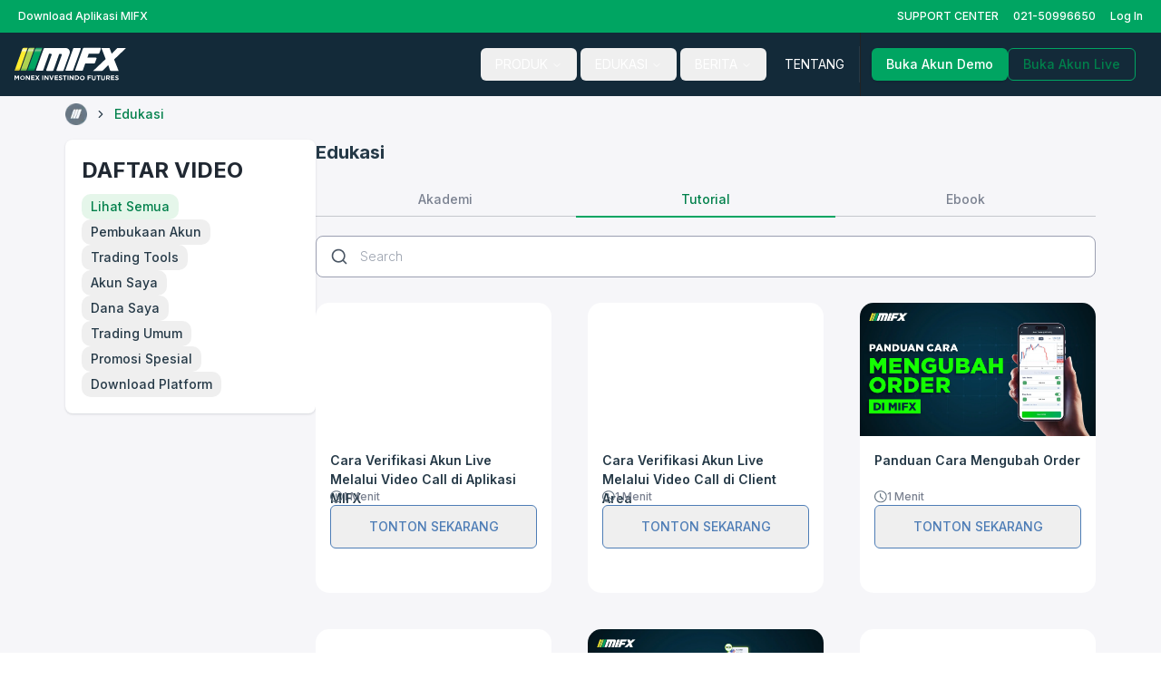

--- FILE ---
content_type: text/html; charset=utf-8
request_url: https://mifx.com/academy/tutorial?category=2c92dd32c3466c8a0b1dae1058c03f393702290642OHZRRmFleG1BUmc9&q=
body_size: 7303
content:
<!DOCTYPE html><html lang="id" class="__className_f367f3"><head><meta charSet="utf-8"/><meta name="viewport" content="width=device-width, initial-scale=1"/><link rel="preload" as="image" href="/assets/images/monexlogo.svg"/><link rel="preload" as="image" href="/assets/images/komdigi.png"/><link rel="preload" as="image" href="/assets/images/ISO.png"/><link rel="preload" as="image" href="/assets/images/KAN.png"/><link rel="preload" as="image" href="/assets/icons/instagram.svg"/><link rel="preload" as="image" href="/assets/icons/youtube.svg"/><link rel="preload" as="image" href="/assets/icons/tiktok.svg"/><link rel="preload" as="image" href="/assets/icons/linkedin.svg"/><link rel="stylesheet" href="/_next/static/css/7cca8e2c5137bd71.css" data-precedence="next"/><link rel="stylesheet" href="/_next/static/css/85561257ed0960ff.css" data-precedence="next"/><link rel="preload" as="script" fetchPriority="low" nonce="ZjgyNjljMTQtNjg1Yi00ODhkLWFjZmQtYTZjYTVmNzQ1ZDUy" href="/_next/static/chunks/webpack-6f916fb5bd4084d2.js"/><script src="/_next/static/chunks/52774a7f-ff3677d0cf0f369a.js" async="" nonce="ZjgyNjljMTQtNjg1Yi00ODhkLWFjZmQtYTZjYTVmNzQ1ZDUy"></script><script src="/_next/static/chunks/1dd3208c-20941f1c25b0f80d.js" async="" nonce="ZjgyNjljMTQtNjg1Yi00ODhkLWFjZmQtYTZjYTVmNzQ1ZDUy"></script><script src="/_next/static/chunks/3146-af116d0b543b19f0.js" async="" nonce="ZjgyNjljMTQtNjg1Yi00ODhkLWFjZmQtYTZjYTVmNzQ1ZDUy"></script><script src="/_next/static/chunks/main-app-3a21d9bcc9782107.js" async="" nonce="ZjgyNjljMTQtNjg1Yi00ODhkLWFjZmQtYTZjYTVmNzQ1ZDUy"></script><script src="/_next/static/chunks/2ed43723-7511685ba9c491e2.js" async="" nonce="ZjgyNjljMTQtNjg1Yi00ODhkLWFjZmQtYTZjYTVmNzQ1ZDUy"></script><script src="/_next/static/chunks/3950-3229b03d11a83877.js" async="" nonce="ZjgyNjljMTQtNjg1Yi00ODhkLWFjZmQtYTZjYTVmNzQ1ZDUy"></script><script src="/_next/static/chunks/304-0da882d5bc2f3080.js" async="" nonce="ZjgyNjljMTQtNjg1Yi00ODhkLWFjZmQtYTZjYTVmNzQ1ZDUy"></script><script src="/_next/static/chunks/1661-6a0968ea265c6587.js" async="" nonce="ZjgyNjljMTQtNjg1Yi00ODhkLWFjZmQtYTZjYTVmNzQ1ZDUy"></script><script src="/_next/static/chunks/9155-d3e4995c67871a4f.js" async="" nonce="ZjgyNjljMTQtNjg1Yi00ODhkLWFjZmQtYTZjYTVmNzQ1ZDUy"></script><script src="/_next/static/chunks/8536-b853721a269395d5.js" async="" nonce="ZjgyNjljMTQtNjg1Yi00ODhkLWFjZmQtYTZjYTVmNzQ1ZDUy"></script><script src="/_next/static/chunks/2016-20492b801e2fd335.js" async="" nonce="ZjgyNjljMTQtNjg1Yi00ODhkLWFjZmQtYTZjYTVmNzQ1ZDUy"></script><script src="/_next/static/chunks/app/layout-5e60bf58b1067040.js" async="" nonce="ZjgyNjljMTQtNjg1Yi00ODhkLWFjZmQtYTZjYTVmNzQ1ZDUy"></script><script src="/_next/static/chunks/app/global-error-f27f3b76bad44d86.js" async="" nonce="ZjgyNjljMTQtNjg1Yi00ODhkLWFjZmQtYTZjYTVmNzQ1ZDUy"></script><script src="/_next/static/chunks/6340-7ae55f64f1fd1120.js" async="" nonce="ZjgyNjljMTQtNjg1Yi00ODhkLWFjZmQtYTZjYTVmNzQ1ZDUy"></script><script src="/_next/static/chunks/701-d3352975df0d3d8a.js" async="" nonce="ZjgyNjljMTQtNjg1Yi00ODhkLWFjZmQtYTZjYTVmNzQ1ZDUy"></script><script src="/_next/static/chunks/2054-e534c6af070d7097.js" async="" nonce="ZjgyNjljMTQtNjg1Yi00ODhkLWFjZmQtYTZjYTVmNzQ1ZDUy"></script><script src="/_next/static/chunks/6345-f78298dfaeed2f07.js" async="" nonce="ZjgyNjljMTQtNjg1Yi00ODhkLWFjZmQtYTZjYTVmNzQ1ZDUy"></script><script src="/_next/static/chunks/817-d82d7b701af5bb49.js" async="" nonce="ZjgyNjljMTQtNjg1Yi00ODhkLWFjZmQtYTZjYTVmNzQ1ZDUy"></script><script src="/_next/static/chunks/app/(default-layout)/academy/tutorial/page-8c293d90e74585bb.js" async="" nonce="ZjgyNjljMTQtNjg1Yi00ODhkLWFjZmQtYTZjYTVmNzQ1ZDUy"></script><script src="/_next/static/chunks/9170-b0ffb56ed373ef22.js" async="" nonce="ZjgyNjljMTQtNjg1Yi00ODhkLWFjZmQtYTZjYTVmNzQ1ZDUy"></script><script src="/_next/static/chunks/6367-cd2becec6feb85cd.js" async="" nonce="ZjgyNjljMTQtNjg1Yi00ODhkLWFjZmQtYTZjYTVmNzQ1ZDUy"></script><script src="/_next/static/chunks/2404-b7f775bf011a23a4.js" async="" nonce="ZjgyNjljMTQtNjg1Yi00ODhkLWFjZmQtYTZjYTVmNzQ1ZDUy"></script><script src="/_next/static/chunks/5279-11e39068bf615aa3.js" async="" nonce="ZjgyNjljMTQtNjg1Yi00ODhkLWFjZmQtYTZjYTVmNzQ1ZDUy"></script><script src="/_next/static/chunks/1746-7d2846e4910783df.js" async="" nonce="ZjgyNjljMTQtNjg1Yi00ODhkLWFjZmQtYTZjYTVmNzQ1ZDUy"></script><script src="/_next/static/chunks/8992-99aa6c764c45607c.js" async="" nonce="ZjgyNjljMTQtNjg1Yi00ODhkLWFjZmQtYTZjYTVmNzQ1ZDUy"></script><script src="/_next/static/chunks/7915-77381ed317c14abd.js" async="" nonce="ZjgyNjljMTQtNjg1Yi00ODhkLWFjZmQtYTZjYTVmNzQ1ZDUy"></script><script src="/_next/static/chunks/1364-4c8d9e5105afb709.js" async="" nonce="ZjgyNjljMTQtNjg1Yi00ODhkLWFjZmQtYTZjYTVmNzQ1ZDUy"></script><script src="/_next/static/chunks/app/(default-layout)/layout-97bbe5f126fff17e.js" async="" nonce="ZjgyNjljMTQtNjg1Yi00ODhkLWFjZmQtYTZjYTVmNzQ1ZDUy"></script><script src="/_next/static/chunks/7010-41a37da71c742bec.js" async="" nonce="ZjgyNjljMTQtNjg1Yi00ODhkLWFjZmQtYTZjYTVmNzQ1ZDUy"></script><script src="/_next/static/chunks/app/(default-layout)/page-be107b8139afbb06.js" async="" nonce="ZjgyNjljMTQtNjg1Yi00ODhkLWFjZmQtYTZjYTVmNzQ1ZDUy"></script><link rel="preload" href="https://www.googletagmanager.com/gtag/js?id=G-1BJ3JM12C6" as="script" nonce="ZjgyNjljMTQtNjg1Yi00ODhkLWFjZmQtYTZjYTVmNzQ1ZDUy"/><title>Broker Forex Terbesar Indonesia | MIFX</title><meta name="description" content="Monex Investindo Futures adalah broker legal, terbesar, dan terpercaya di Indonesia yang menawarkan trading forex, emas, perak, komoditas, serta indeks"/><meta name="keywords" content="Broker Terbaik, Trading Forex, Trading Teregulasi, Trading Online, Monex, mifx,"/><meta name="smartbanner:title" content="DOWNLOAD APP GRATIS"/><meta name="smartbanner:author" content="Trading bersama Monex Investindo Futures"/><meta name="smartbanner:price" content="FREE"/><meta name="smartbanner:price-suffix-apple" content=" - On the App Store"/><meta name="smartbanner:price-suffix-google" content=" - In Google Play"/><meta name="smartbanner:icon-apple" content="/images/icon-apps.png"/><meta name="smartbanner:icon-google" content="/images/icon-apps.png"/><meta name="smartbanner:button" content="&lt;img src=&#x27;/images/app-dl-icon.png&#x27;/&gt;"/><meta name="next-size-adjust"/><script src="/_next/static/chunks/polyfills-42372ed130431b0a.js" noModule="" nonce="ZjgyNjljMTQtNjg1Yi00ODhkLWFjZmQtYTZjYTVmNzQ1ZDUy"></script></head><body><section class="hidden md:block bg-background/solid/bg-brand px-3 text-text/solid/brand-inverse"><nav class="flex items-center justify-between h-[36px] font-medium"><div class="flex items-center gap-1"><div class="relative flex items-center"><a data-testid="top-header-Download Aplikasi MIFX" class="p-2 flex items-center text-xs" href="/mobile-app">Download Aplikasi MIFX</a></div></div><div class="hidden lg:block"><div class="flex items-center gap-1"><div class="relative flex items-center"><a data-testid="top-header-SUPPORT CENTER" class="p-2 flex items-center text-xs" href="https://mifx.zendesk.com/">SUPPORT CENTER</a></div><div class="relative flex items-center"><span class="p-2 cursor-default flex items-center text-xs">021-50996650</span></div><div class="relative flex items-center"><a data-testid="top-header-Log In" class="p-2 flex items-center text-xs" href="https://client.mifx.com">Log In</a></div></div></div></nav></section><section class="sticky top-0 z-50 bg-background/solid/bg-elevation-1"><div class="bg-color/primary/neutral/900"><nav class="flex flex-row items-center justify-between h-[52px] lg:h-[70px] px-4"><a data-testid="header-logo-Image alt" class="flex items-center gap-2" href="/"><img src="/assets/images/monexlogo.svg" alt="Image alt"/></a><div class="hidden gap-[60px] lg:flex flex-row items-center justify-between h-full"><nav aria-label="Main" data-orientation="horizontal" dir="ltr" class="relative z-10 max-w-max flex-1 items-center justify-center block self-center"><div style="position:relative"><ul data-orientation="horizontal" class="group flex flex-1 list-none items-center justify-center space-x-1" dir="ltr"><li><button id="radix-:R194ucq:-trigger-radix-:R2p94ucq:" data-state="closed" aria-expanded="false" aria-controls="radix-:R194ucq:-content-radix-:R2p94ucq:" class="group inline-flex h-9 w-max items-center justify-center rounded-md px-4 py-2 text-sm transition-colors text-text/solid/brand-inverse disabled:pointer-events-none disabled:opacity-50 data-[active]:bg-background/solid/bg-elevation-2/50 group" data-testid="header-menu-desktop-PRODUK" data-radix-collection-item="">PRODUK<!-- --> <svg xmlns="http://www.w3.org/2000/svg" width="24" height="24" viewBox="0 0 24 24" fill="none" stroke="currentColor" stroke-width="2" stroke-linecap="round" stroke-linejoin="round" class="lucide lucide-chevron-down relative top-[1px] ml-1 h-3 w-3 transition duration-300 group-data-[state=open]:rotate-180" aria-hidden="true"><path d="m6 9 6 6 6-6"></path></svg></button></li><li><button id="radix-:R194ucq:-trigger-radix-:R4p94ucq:" data-state="closed" aria-expanded="false" aria-controls="radix-:R194ucq:-content-radix-:R4p94ucq:" class="group inline-flex h-9 w-max items-center justify-center rounded-md px-4 py-2 text-sm transition-colors text-text/solid/brand-inverse disabled:pointer-events-none disabled:opacity-50 data-[active]:bg-background/solid/bg-elevation-2/50 group" data-testid="header-menu-desktop-EDUKASI" data-radix-collection-item="">EDUKASI<!-- --> <svg xmlns="http://www.w3.org/2000/svg" width="24" height="24" viewBox="0 0 24 24" fill="none" stroke="currentColor" stroke-width="2" stroke-linecap="round" stroke-linejoin="round" class="lucide lucide-chevron-down relative top-[1px] ml-1 h-3 w-3 transition duration-300 group-data-[state=open]:rotate-180" aria-hidden="true"><path d="m6 9 6 6 6-6"></path></svg></button></li><li><button id="radix-:R194ucq:-trigger-radix-:R6p94ucq:" data-state="closed" aria-expanded="false" aria-controls="radix-:R194ucq:-content-radix-:R6p94ucq:" class="group inline-flex h-9 w-max items-center justify-center rounded-md px-4 py-2 text-sm transition-colors text-text/solid/brand-inverse disabled:pointer-events-none disabled:opacity-50 data-[active]:bg-background/solid/bg-elevation-2/50 group" data-testid="header-menu-desktop-BERITA" data-radix-collection-item="">BERITA<!-- --> <svg xmlns="http://www.w3.org/2000/svg" width="24" height="24" viewBox="0 0 24 24" fill="none" stroke="currentColor" stroke-width="2" stroke-linecap="round" stroke-linejoin="round" class="lucide lucide-chevron-down relative top-[1px] ml-1 h-3 w-3 transition duration-300 group-data-[state=open]:rotate-180" aria-hidden="true"><path d="m6 9 6 6 6-6"></path></svg></button></li><li><a data-testid="single-menu-desktop-TENTANG" class="group inline-flex h-9 w-max items-center justify-center rounded-md px-4 py-2 text-sm transition-colors text-text/solid/brand-inverse disabled:pointer-events-none disabled:opacity-50 data-[active]:bg-background/solid/bg-elevation-2/50" data-radix-collection-item="" href="/about-us">TENTANG</a></li></ul></div><div class="absolute left-[-100px] top-full flex justify-center"></div></nav><div class="border-r-[1px] h-[40px] border-color/primary/neutral/800"></div><div class="hidden items-center gap-4 lg:flex justify-end header-separator h-full"><a data-testid="link-header-desktop-Buka Akun Demo" class="inline-flex items-center justify-center gap-2 whitespace-nowrap rounded-md text-sm font-medium transition-colors focus-visible:outline-none focus-visible:ring-1 focus-visible:ring-ring disabled:pointer-events-none disabled:bg-background/solid/bg-disabled-alt-2 [&amp;_svg]:pointer-events-none [&amp;_svg]:size-4 [&amp;_svg]:shrink-0 bg-background/solid/bg-brand text-text/solid/brand-inverse shadow h-9 px-4 py-2 w-full" href="https://client.mifx.com/open-demo-account">Buka Akun Demo</a><a data-testid="link-header-desktop-Buka Akun Live" class="inline-flex items-center justify-center gap-2 whitespace-nowrap rounded-md text-sm font-medium transition-colors focus-visible:outline-none focus-visible:ring-1 focus-visible:ring-ring disabled:pointer-events-none [&amp;_svg]:pointer-events-none [&amp;_svg]:size-4 [&amp;_svg]:shrink-0 border border-border/solid/brand text-text/solid/brand disabled:opacity-50 disabled:bg-transparent h-9 px-4 py-2 w-full" href="https://client.mifx.com/open-live-account">Buka Akun Live</a></div></div><div class="flex flex-row justify-center items-center lg:hidden w-full"></div><div class="lg:hidden"><a class="flex items-center" href="https://client.mifx.com"><svg xmlns="http://www.w3.org/2000/svg" width="24" height="24" viewBox="0 0 24 24" fill="none" stroke="currentColor" stroke-width="2" stroke-linecap="round" stroke-linejoin="round" class="lucide lucide-circle-user-round text-text/solid/white mr-4"><path d="M18 20a6 6 0 0 0-12 0"></path><circle cx="12" cy="10" r="4"></circle><circle cx="12" cy="12" r="10"></circle></svg></a></div><div class="justify-end flex flex-row lg:hidden items-center gap-4"><svg xmlns="http://www.w3.org/2000/svg" width="24" height="24" viewBox="0 0 24 24" fill="none" stroke="currentColor" stroke-width="2" stroke-linecap="round" stroke-linejoin="round" class="lucide lucide-menu lg:hidden size-4 text-text/solid/white w-full h-full" type="button" aria-haspopup="dialog" aria-expanded="false" aria-controls="radix-:Rl4ucq:" data-state="closed"><line x1="4" x2="20" y1="12" y2="12"></line><line x1="4" x2="20" y1="6" y2="6"></line><line x1="4" x2="20" y1="18" y2="18"></line></svg></div></nav></div></section><div class="relative has-[.breadcrumbs]:pt-10"><div class="absolute top-0 left-0 w-full"><center class="container-fluid px-0"><nav aria-label="breadcrumb" class="flex items-center space-x-2 list-none breadcrumbs py-2 container"><li class="inline-flex items-center gap-1.5"><a data-testid="breadcrumb-home" class="transition-colors hover:text-text/solid/primary text-text/solid/tertiary text-[14px]" href="/"><img alt="MIFX" loading="lazy" width="24" height="24" decoding="async" data-nimg="1" class="w-6 h-6" style="color:transparent" srcSet="/_next/image?url=%2Fassets%2Fimages%2FIcon%402x.png&amp;w=32&amp;q=75 1x, /_next/image?url=%2Fassets%2Fimages%2FIcon%402x.png&amp;w=48&amp;q=75 2x" src="/_next/image?url=%2Fassets%2Fimages%2FIcon%402x.png&amp;w=48&amp;q=75"/></a></li><div class="flex items-center text-text/solid/primary text-sm"><li role="presentation" aria-hidden="true" class="[&amp;&gt;svg]:w-3.5 [&amp;&gt;svg]:h-3.5"><svg xmlns="http://www.w3.org/2000/svg" width="24" height="24" viewBox="0 0 24 24" fill="none" stroke="currentColor" stroke-width="2" stroke-linecap="round" stroke-linejoin="round" class="lucide lucide-chevron-right w-4 h-4"><path d="m9 18 6-6-6-6"></path></svg></li><div class="pl-2"><span class="text-text/solid/brand font-medium">Edukasi</span></div></div></nav></center></div><main class="w-full py-12 bg-background/solid/bg-base"><div class="container-fluid min-h-screen"><div class="flex flex-row items-start gap-[30px]"><div class="hidden lg:flex lg:w-[276px] p-[18px] flex-col items-start bg-background/solid/bg-white rounded-[8px] shadow-lvl-2"><h4 class="text-[24px] leading-[32px] text-[#202832] font-bold">DAFTAR VIDEO</h4><div class="mt-[10px]"></div><div class="flex flex-col gap-[10px] items-start"><div class="animate-pulse rounded-md w-[84px] h-[20px] bg-background/solid/bg-disabled-alt"></div><div class="animate-pulse rounded-md w-[84px] h-[20px] bg-background/solid/bg-disabled-alt"></div><div class="animate-pulse rounded-md w-[84px] h-[20px] bg-background/solid/bg-disabled-alt"></div><div class="animate-pulse rounded-md w-[84px] h-[20px] bg-background/solid/bg-disabled-alt"></div><div class="animate-pulse rounded-md w-[84px] h-[20px] bg-background/solid/bg-disabled-alt"></div><div class="animate-pulse rounded-md w-[84px] h-[20px] bg-background/solid/bg-disabled-alt"></div><div class="animate-pulse rounded-md w-[84px] h-[20px] bg-background/solid/bg-disabled-alt"></div><div class="animate-pulse rounded-md w-[84px] h-[20px] bg-background/solid/bg-disabled-alt"></div></div></div><div class="flex-1 w-full"><h5 class="text-[20px] leading-[28px] font-bold text-text/solid/primary">Edukasi</h5><div class="mt-[20px]"></div><div class="w-full flex flex-row items-center"><a class="flex-1 p-[8px] border-b-[1px] border-solid border-border/translucent/quartenary text-[14px] leading-[20px] font-medium text-text/solid/tertiary items-center text-center" href="/academy/courses">Akademi</a><a class="flex-1 p-[8px] border-solid text-[14px] leading-[20px] font-medium items-center text-center border-b-[1.5px] border-border/solid/brand text-text/solid/brand" href="/academy/tutorial">Tutorial</a><a class="flex-1 p-[8px] border-b-[1px] border-solid border-border/translucent/quartenary text-[14px] leading-[20px] font-medium text-text/solid/tertiary items-center text-center" href="/academy/ebook">Ebook</a></div><div class="mt-[20px]"></div><div class="relative flex items-center w-full"><div class="absolute left-4 z-10 text-text/solid/tertiary"><img data-testid="search-icon" alt="search icon" loading="lazy" width="20" height="20" decoding="async" data-nimg="1" style="color:transparent" src="/assets/icons/icon-left.svg"/></div><input type="text" placeholder="Search" class="w-full pl-12 pr-10 rounded-[8px] py-3 text-sm font-light border border-border/solid/primary text-text/solid/tertiary" value=""/></div><div class="mt-[28px]"></div><div class="w-full grid grid-cols-1 lg:grid-cols-3 gap-[20px] lg:gap-[40px]"><div class="animate-pulse rounded-md h-[243px] bg-background/solid/bg-disabled-alt"></div><div class="animate-pulse rounded-md h-[243px] bg-background/solid/bg-disabled-alt"></div><div class="animate-pulse rounded-md h-[243px] bg-background/solid/bg-disabled-alt"></div><div class="animate-pulse rounded-md h-[243px] bg-background/solid/bg-disabled-alt"></div><div class="animate-pulse rounded-md h-[243px] bg-background/solid/bg-disabled-alt"></div><div class="animate-pulse rounded-md h-[243px] bg-background/solid/bg-disabled-alt"></div><div class="animate-pulse rounded-md h-[243px] bg-background/solid/bg-disabled-alt"></div><div class="animate-pulse rounded-md h-[243px] bg-background/solid/bg-disabled-alt"></div></div></div></div></div></main></div><div class="bg-background/solid/bg-brand py-5 text-text/solid/brand-inverse"><form class="container flex flex-row flex-wrap justify-between gap-7 items-center"><h2 class="grid-cols-6">Dapatkan update mengenai promo, trading tools, dan berita terbaru dari MIFX</h2><div class="flex items-center gap-3 flex-row flex-wrap w-full md:w-auto"><input type="email" class="flex h-11 border border-input px-3 text-base shadow-sm transition-colors file:border-0 file:bg-transparent file:text-sm file:font-medium file:text-text/solid/tertiary placeholder:text-text/solid/tertiary focus-visible:outline-none focus-visible:ring-1 focus-visible:ring-ring disabled:cursor-not-allowed disabled:opacity-50 md:text-[14px] font-[400] sm:w-[300px] w-full bg-background/solid/bg-elevation-1 py-6 rounded-md text-text/solid/primary" data-testid="input-email" placeholder="Masukan email anda" required="" name="email"/><button class="inline-flex items-center justify-center gap-2 whitespace-nowrap text-sm font-medium transition-colors focus-visible:outline-none focus-visible:ring-1 focus-visible:ring-ring disabled:pointer-events-none [&amp;_svg]:pointer-events-none [&amp;_svg]:size-4 [&amp;_svg]:shrink-0 border disabled:opacity-50 disabled:bg-transparent h-10 px-7 py-6 w-full sm:w-auto border-white rounded-md text-text/solid/brand-inverse" data-testid="button-subscribe" type="submit">SUBSCRIBE</button></div></form></div><section class="bg-black"><footer class="overflow-hidden"><div class="container pt-12 grid gap-8 md:grid-cols-2 lg:grid-cols-5 xl:grid-cols-5"><div><h2 class="text-xl text-text/solid/brand-inverse font-bold mb-4">MIFX</h2><ul class="space-y-4 text-text/solid/tertiary text-xs"><li><a href="/about-us">Tentang</a></li><li><a href="/pilihan-product">Produk Kami</a></li><li><a href="/about-us/trading-tools">Trading Tools</a></li><li><a href="/online-trading">Download Platform</a></li><li><a href="/referral-program">Program Referral</a></li><li><a href="/academy/blogs">Blog</a></li></ul></div><div><h2 class="text-xl text-text/solid/brand-inverse font-bold mb-4">BANTUAN</h2><ul class="space-y-4 text-text/solid/tertiary text-xs"><li><a href="https://support.mifx.com/hc/id">Support Center</a></li><li><a href="/contact-us">Hubungi Kami</a></li><li><a href="/pengaduan">Pengaduan</a></li><li><a href="/pemberitahuan">Waspada Penipuan</a></li><li><a href="/bounty">Bug Bounty</a></li></ul></div><div class="lg:col-span-2 xl:col-span-2"><h2 class="text-xl text-text/solid/brand-inverse font-bold mb-4">LEGALITAS</h2><p class="text-text/solid/tertiary text-xs mb-4 leading-6">Badan Pengawas Perdagangan Berjangka Komoditi: 178/BAPPEBTI/SI/I/2003<span class="block h-4"></span>Bursa Berjangka Jakarta: No. SPAB-044/BBJ/03/02<span class="block h-4"></span>Bursa Komoditi dan Derivatif Indonesia: No. 010/SPKB/ICDX/Dir/III/2010<span class="block h-4"></span>Kliring Berjangka Indonesia: No. 14/AK-KBI/III/2003<span class="block h-4"></span>Indonesia Clearing House: 003/SPKK/ICH-MIF/VII/2017</p><div class="flex flex-row flex-wrap gap-3"><a href="https://pse.komdigi.go.id/tdpse-detail/4464" target="_blank" rel="noopener"><img src="/assets/images/komdigi.png" alt="Komdigi" class="max-h-[50px] rounded-lg"/></a><a target="_blank" rel="noopener"><img src="/assets/images/ISO.png" alt="Certified ISO" class="max-h-[50px] rounded-lg"/></a><a target="_blank" rel="noopener"><img src="/assets/images/KAN.png" alt="Certified KAN" class="max-h-[50px] rounded-lg"/></a></div></div><div class="lg:col-span-2 xl:col-span-1"><h2 class="text-xl text-text/solid/brand-inverse font-bold mb-4">MEDIA SOSIAL</h2><ul class="mb-10 flex items-center gap-4 text-text/solid/tertiary"><li class="font-medium"><a href="https://www.instagram.com/mifx.indonesia"><img src="/assets/icons/instagram.svg" alt="Instagram"/></a></li><li class="font-medium"><a href="https://www.youtube.com/user/MifxChannel"><img src="/assets/icons/youtube.svg" alt="Yooutube"/></a></li><li class="font-medium"><a href="https://www.tiktok.com/@mifx.indonesia"><img src="/assets/icons/tiktok.svg" alt="Tiktok"/></a></li><li class="font-medium"><a href="https://www.linkedin.com/company/pt-mifx"><img src="/assets/icons/linkedin.svg" alt="Linkedin"/></a></li></ul><div class="flex flex-row gap-2 md:gap-4 justify-center lg:justify-start"><button data-testid="banner-button-app-store" type="button"><img alt="mifx" loading="lazy" width="0" height="0" decoding="async" data-nimg="1" class="w-[161.768px] h-[56.1px]" style="color:transparent" src="/assets/images/appstore.svg"/></button><button data-testid="banner-button-google-play" type="button"><img alt="mifx" loading="lazy" width="0" height="0" decoding="async" data-nimg="1" class="w-[185px] h-[55px]" style="color:transparent" src="/assets/images/playstore.svg"/></button></div></div></div><div class="mt-12"><div class="container"><div data-orientation="horizontal" role="none" class="shrink-0 h-[1px] w-full bg-gray-700"></div></div><div class="container py-8 text-text/solid/tertiary"><div class="grid gap-6 md:gap-10 md:grid-cols-[3fr_auto_9fr] md:items-start"><p class="text-xs leading-6 text-left">PT Monex Investindo Futures beroperasi berdasarkan izin dan berada di bawah pengawasan BAPPEBTI, BI, serta OJK untuk produk derivatif keuangan dengan aset yang mendasari berupa Efek, serta merupakan anggota bursa BBJ dan BKDI dan anggota kliring berjangka KBI &amp; Indonesia Clearing House.</p><div class="hidden md:block w-px self-stretch bg-gray-700"></div><div class="md:hidden"><div data-orientation="horizontal" role="none" class="shrink-0 h-[1px] w-full bg-gray-700"></div></div><p class="text-xs leading-6 text-left">Transaksi Perdagangan Berjangka memiliki peluang keuntungan dan risiko kerugian yang tinggi. MIFX tidak memberikan rekomendasi tentang investasi ataupun produk. Semua keputusan transaksi merupakan keputusan pribadi dari Nasabah. Layanan MIFX tunduk pada yurisdiksi hukum Indonesia. Dengan mengakses situs ini, Nasabah dianggap telah memahami risiko transaksi dan menyetujui untuk tunduk pada ketentuan hukum yang berlaku.</p></div></div></div></footer></section><footer class="z-10 md:hidden block fixed bottom-0 left-0 w-full bg-background/solid/bg-elevation-1 p-4 transition-transform duration-300 translate-y-0"><div class="flex flex-col items-center gap-4"><div class="flex gap-4"><a class="inline-flex items-center justify-center gap-2 whitespace-nowrap rounded-md text-sm font-medium transition-colors focus-visible:outline-none focus-visible:ring-1 focus-visible:ring-ring disabled:pointer-events-none disabled:bg-background/solid/bg-disabled-alt-2 [&amp;_svg]:pointer-events-none [&amp;_svg]:size-4 [&amp;_svg]:shrink-0 bg-background/solid/bg-brand text-text/solid/brand-inverse shadow h-9 px-4 py-2 font-normal" href="https://client.mifx.com/open-demo-account">Buka Akun Demo</a><a data-testid="buka-akun-live" class="inline-flex items-center justify-center gap-2 whitespace-nowrap rounded-md text-sm font-medium transition-colors focus-visible:outline-none focus-visible:ring-1 focus-visible:ring-ring disabled:pointer-events-none disabled:bg-background/solid/bg-disabled-alt-2 [&amp;_svg]:pointer-events-none [&amp;_svg]:size-4 [&amp;_svg]:shrink-0 border border-border/solid/brand text-text/solid/brand disabled:opacity-50 disabled:bg-transparent h-9 px-4 py-2 font-normal" href="https://client.mifx.com/open-live-account">Buka Akun Live</a></div></div></footer><div class="w-full min-h-[40px] fixed top-0 z-[100] flex flex-row items-center justify-between px-[10%] py-[10px] transform transition-transform duration-500 ease-in-out -translate-y-full bg-background/solid/bg-danger"><div class="flex flex-row items-center gap-8"><img alt="warn" loading="lazy" width="0" height="0" decoding="async" data-nimg="1" class="w-[16px] h-[16px] object-contain" style="color:transparent" src="/assets/icons/info-icon-white.svg"/><div><p class="text-text/solid/white text-[14px]"></p></div></div><div class="cursor-pointer"><img alt="close" loading="lazy" width="0" height="0" decoding="async" data-nimg="1" class="w-[11px] h-[11px] object-contain" style="color:transparent" src="/assets/icons/close-icon-white.svg"/></div></div><!--$--><noscript><iframe title="gtm-noscript" src="https://www.googletagmanager.com/ns.html?id=GTM-TG7GVFT" height="0" width="0" style="display:none;visibility:hidden"></iframe></noscript><!--/$--><script src="/_next/static/chunks/webpack-6f916fb5bd4084d2.js" nonce="ZjgyNjljMTQtNjg1Yi00ODhkLWFjZmQtYTZjYTVmNzQ1ZDUy" async=""></script><script nonce="ZjgyNjljMTQtNjg1Yi00ODhkLWFjZmQtYTZjYTVmNzQ1ZDUy">(self.__next_f=self.__next_f||[]).push([0]);self.__next_f.push([2,null])</script><script nonce="ZjgyNjljMTQtNjg1Yi00ODhkLWFjZmQtYTZjYTVmNzQ1ZDUy">self.__next_f.push([1,"1:HL[\"/_next/static/media/e4af272ccee01ff0-s.p.woff2\",\"font\",{\"crossOrigin\":\"\",\"type\":\"font/woff2\"}]\n2:HL[\"/_next/static/css/7cca8e2c5137bd71.css\",\"style\"]\n3:HL[\"/_next/static/css/85561257ed0960ff.css\",\"style\"]\n"])</script><script nonce="ZjgyNjljMTQtNjg1Yi00ODhkLWFjZmQtYTZjYTVmNzQ1ZDUy">self.__next_f.push([1,"4:I[11815,[],\"\"]\n7:I[55092,[],\"\"]\n8:I[82023,[],\"\"]\nb:I[24550,[\"9527\",\"static/chunks/2ed43723-7511685ba9c491e2.js\",\"3950\",\"static/chunks/3950-3229b03d11a83877.js\",\"304\",\"static/chunks/304-0da882d5bc2f3080.js\",\"1661\",\"static/chunks/1661-6a0968ea265c6587.js\",\"9155\",\"static/chunks/9155-d3e4995c67871a4f.js\",\"8536\",\"static/chunks/8536-b853721a269395d5.js\",\"2016\",\"static/chunks/2016-20492b801e2fd335.js\",\"3185\",\"static/chunks/app/layout-5e60bf58b1067040.js\"],\"DynamicModal\"]\nc:I[32917,[\"9527\",\"static/chunks/2ed43723-7511685ba9c491e2.js\",\"3950\",\"static/chunks/3950-3229b03d11a83877.js\",\"304\",\"static/chunks/304-0da882d5bc2f3080.js\",\"1661\",\"static/chunks/1661-6a0968ea265c6587.js\",\"9155\",\"static/chunks/9155-d3e4995c67871a4f.js\",\"8536\",\"static/chunks/8536-b853721a269395d5.js\",\"2016\",\"static/chunks/2016-20492b801e2fd335.js\",\"3185\",\"static/chunks/app/layout-5e60bf58b1067040.js\"],\"DynamicSnackbar\"]\nd:\"$Sreact.suspense\"\ne:I[61981,[\"9527\",\"static/chunks/2ed43723-7511685ba9c491e2.js\",\"3950\",\"static/chunks/3950-3229b03d11a83877.js\",\"304\",\"static/chunks/304-0da882d5bc2f3080.js\",\"1661\",\"static/chunks/1661-6a0968ea265c6587.js\",\"9155\",\"static/chunks/9155-d3e4995c67871a4f.js\",\"8536\",\"static/chunks/8536-b853721a269395d5.js\",\"2016\",\"static/chunks/2016-20492b801e2fd335.js\",\"3185\",\"static/chunks/app/layout-5e60bf58b1067040.js\"],\"MixpanelInit\"]\nf:I[22147,[\"9527\",\"static/chunks/2ed43723-7511685ba9c491e2.js\",\"3950\",\"static/chunks/3950-3229b03d11a83877.js\",\"304\",\"static/chunks/304-0da882d5bc2f3080.js\",\"1661\",\"static/chunks/1661-6a0968ea265c6587.js\",\"9155\",\"static/chunks/9155-d3e4995c67871a4f.js\",\"8536\",\"static/chunks/8536-b853721a269395d5.js\",\"2016\",\"static/chunks/2016-20492b801e2fd335.js\",\"3185\",\"static/chunks/app/layout-5e60bf58b1067040.js\"],\"\"]\n10:I[71911,[\"9527\",\"static/chunks/2ed43723-7511685ba9c491e2.js\",\"3950\",\"static/chunks/3950-3229b03d11a83877.js\",\"304\",\"static/chunks/304-0da882d5bc2f3080.js\",\"1661\",\"static/chunks/1661-6a0968ea265c6587.js\",\"9155\",\"static/chunks/9155-d3e4995c67871a4f.js\",\"8536\",\"static/chunks/8536-b853721a269395d5.js\",\"20"])</script><script nonce="ZjgyNjljMTQtNjg1Yi00ODhkLWFjZmQtYTZjYTVmNzQ1ZDUy">self.__next_f.push([1,"16\",\"static/chunks/2016-20492b801e2fd335.js\",\"3185\",\"static/chunks/app/layout-5e60bf58b1067040.js\"],\"BrazeInitClient\"]\n11:I[80178,[\"9527\",\"static/chunks/2ed43723-7511685ba9c491e2.js\",\"3950\",\"static/chunks/3950-3229b03d11a83877.js\",\"304\",\"static/chunks/304-0da882d5bc2f3080.js\",\"1661\",\"static/chunks/1661-6a0968ea265c6587.js\",\"9155\",\"static/chunks/9155-d3e4995c67871a4f.js\",\"8536\",\"static/chunks/8536-b853721a269395d5.js\",\"2016\",\"static/chunks/2016-20492b801e2fd335.js\",\"3185\",\"static/chunks/app/layout-5e60bf58b1067040.js\"],\"ZendeskInitClient\"]\n13:I[44622,[\"6470\",\"static/chunks/app/global-error-f27f3b76bad44d86.js\"],\"default\"]\n14:[]\n"])</script><script nonce="ZjgyNjljMTQtNjg1Yi00ODhkLWFjZmQtYTZjYTVmNzQ1ZDUy">self.__next_f.push([1,"0:[\"$\",\"$L4\",null,{\"buildId\":\"BlWY23o8_lKfPqLcwjCHF\",\"assetPrefix\":\"\",\"urlParts\":[\"\",\"academy\",\"tutorial?category=2c92dd32c3466c8a0b1dae1058c03f393702290642OHZRRmFleG1BUmc9\u0026q=\"],\"initialTree\":[\"\",{\"children\":[\"(default-layout)\",{\"children\":[\"academy\",{\"children\":[\"tutorial\",{\"children\":[\"__PAGE__?{\\\"category\\\":\\\"2c92dd32c3466c8a0b1dae1058c03f393702290642OHZRRmFleG1BUmc9\\\",\\\"q\\\":\\\"\\\"}\",{}]}]}]}]},\"$undefined\",\"$undefined\",true],\"initialSeedData\":[\"\",{\"children\":[\"(default-layout)\",{\"children\":[\"academy\",{\"children\":[\"tutorial\",{\"children\":[\"__PAGE__\",{},[[\"$L5\",\"$L6\",null],null],null]},[null,[\"$\",\"$L7\",null,{\"parallelRouterKey\":\"children\",\"segmentPath\":[\"children\",\"(default-layout)\",\"children\",\"academy\",\"children\",\"tutorial\",\"children\"],\"error\":\"$undefined\",\"errorStyles\":\"$undefined\",\"errorScripts\":\"$undefined\",\"template\":[\"$\",\"$L8\",null,{}],\"templateStyles\":\"$undefined\",\"templateScripts\":\"$undefined\",\"notFound\":\"$undefined\",\"notFoundStyles\":\"$undefined\"}]],null]},[null,[\"$\",\"$L7\",null,{\"parallelRouterKey\":\"children\",\"segmentPath\":[\"children\",\"(default-layout)\",\"children\",\"academy\",\"children\"],\"error\":\"$undefined\",\"errorStyles\":\"$undefined\",\"errorScripts\":\"$undefined\",\"template\":[\"$\",\"$L8\",null,{}],\"templateStyles\":\"$undefined\",\"templateScripts\":\"$undefined\",\"notFound\":\"$undefined\",\"notFoundStyles\":\"$undefined\"}]],null]},[[null,\"$L9\"],null],null]},[[[[\"$\",\"link\",\"0\",{\"rel\":\"stylesheet\",\"href\":\"/_next/static/css/7cca8e2c5137bd71.css\",\"precedence\":\"next\",\"crossOrigin\":\"$undefined\"}],[\"$\",\"link\",\"1\",{\"rel\":\"stylesheet\",\"href\":\"/_next/static/css/85561257ed0960ff.css\",\"precedence\":\"next\",\"crossOrigin\":\"$undefined\"}]],[\"$\",\"html\",null,{\"lang\":\"id\",\"className\":\"__className_f367f3\",\"children\":[\"$\",\"body\",null,{\"children\":[[\"$\",\"$L7\",null,{\"parallelRouterKey\":\"children\",\"segmentPath\":[\"children\"],\"error\":\"$undefined\",\"errorStyles\":\"$undefined\",\"errorScripts\":\"$undefined\",\"template\":[\"$\",\"$L8\",null,{}],\"templateStyles\":\"$undefined\",\"templateScripts\":\"$undefined\",\"notFound\":\"$La\",\"notFoundStyles\":[]}],[\"$\",\"$Lb\",null,{}],[\"$\",\"$Lc\",null,{}],[\"$\",\"$d\",null,{\"children\":[[\"$\",\"$Le\",null,{\"username\":\"$undefined\",\"accountId\":\"$undefined\",\"accountVariant\":\"$undefined\"}],[[\"$\",\"$Lf\",null,{\"id\":\"gtm-init\",\"strategy\":\"afterInteractive\",\"nonce\":\"ZjgyNjljMTQtNjg1Yi00ODhkLWFjZmQtYTZjYTVmNzQ1ZDUy\",\"dangerouslySetInnerHTML\":{\"__html\":\"\\n                (function(w,d,s,l,i){w[l]=w[l]||[];w[l].push({'gtm.start':\\n                new Date().getTime(),event:'gtm.js'});var f=d.getElementsByTagName(s)[0],\\n                j=d.createElement(s),dl=l!='dataLayer'?'\u0026l='+l:'';j.async=true;j.src=\\n                'https://www.googletagmanager.com/gtm.js?id='+i+dl;\\n                var n='ZjgyNjljMTQtNjg1Yi00ODhkLWFjZmQtYTZjYTVmNzQ1ZDUy';\\n                if(n \u0026\u0026 n !== 'undefined'){j.setAttribute('nonce',n);}\\n                f.parentNode.insertBefore(j,f);\\n                })(window,document,'script','dataLayer','GTM-TG7GVFT');\\n              \"}}],[\"$\",\"noscript\",null,{\"children\":[\"$\",\"iframe\",null,{\"title\":\"gtm-noscript\",\"src\":\"https://www.googletagmanager.com/ns.html?id=GTM-TG7GVFT\",\"height\":\"0\",\"width\":\"0\",\"style\":{\"display\":\"none\",\"visibility\":\"hidden\"}}]}],[\"$\",\"$Lf\",null,{\"strategy\":\"afterInteractive\",\"src\":\"https://www.googletagmanager.com/gtag/js?id=G-1BJ3JM12C6\",\"nonce\":\"ZjgyNjljMTQtNjg1Yi00ODhkLWFjZmQtYTZjYTVmNzQ1ZDUy\"}],[\"$\",\"$Lf\",null,{\"id\":\"google-analytics\",\"strategy\":\"afterInteractive\",\"nonce\":\"ZjgyNjljMTQtNjg1Yi00ODhkLWFjZmQtYTZjYTVmNzQ1ZDUy\",\"dangerouslySetInnerHTML\":{\"__html\":\"\\n                window.dataLayer = window.dataLayer || [];\\n                function gtag(){dataLayer.push(arguments);}\\n                gtag('js', new Date());\\n                gtag('config', 'G-1BJ3JM12C6', {\\n                  page_path: window.location.pathname,\\n                });\\n              \"}}]],[\"$\",\"$L10\",null,{\"nonce\":\"ZjgyNjljMTQtNjg1Yi00ODhkLWFjZmQtYTZjYTVmNzQ1ZDUy\"}],[\"$\",\"$L11\",null,{\"nonce\":\"ZjgyNjljMTQtNjg1Yi00ODhkLWFjZmQtYTZjYTVmNzQ1ZDUy\"}]]}]]}]}]],null],null],\"couldBeIntercepted\":false,\"initialHead\":[null,\"$L12\"],\"globalErrorComponent\":\"$13\",\"missingSlots\":\"$W14\"}]\n"])</script><script nonce="ZjgyNjljMTQtNjg1Yi00ODhkLWFjZmQtYTZjYTVmNzQ1ZDUy">self.__next_f.push([1,"15:I[74179,[\"9527\",\"static/chunks/2ed43723-7511685ba9c491e2.js\",\"3950\",\"static/chunks/3950-3229b03d11a83877.js\",\"304\",\"static/chunks/304-0da882d5bc2f3080.js\",\"1661\",\"static/chunks/1661-6a0968ea265c6587.js\",\"6340\",\"static/chunks/6340-7ae55f64f1fd1120.js\",\"9155\",\"static/chunks/9155-d3e4995c67871a4f.js\",\"701\",\"static/chunks/701-d3352975df0d3d8a.js\",\"2054\",\"static/chunks/2054-e534c6af070d7097.js\",\"8536\",\"static/chunks/8536-b853721a269395d5.js\",\"2016\",\"static/chunks/2016-20492b801e2fd335.js\",\"6345\",\"static/chunks/6345-f78298dfaeed2f07.js\",\"817\",\"static/chunks/817-d82d7b701af5bb49.js\",\"7644\",\"static/chunks/app/(default-layout)/academy/tutorial/page-8c293d90e74585bb.js\"],\"Breadcrumbs\"]\n16:I[2083,[\"9527\",\"static/chunks/2ed43723-7511685ba9c491e2.js\",\"3950\",\"static/chunks/3950-3229b03d11a83877.js\",\"304\",\"static/chunks/304-0da882d5bc2f3080.js\",\"1661\",\"static/chunks/1661-6a0968ea265c6587.js\",\"6340\",\"static/chunks/6340-7ae55f64f1fd1120.js\",\"9155\",\"static/chunks/9155-d3e4995c67871a4f.js\",\"701\",\"static/chunks/701-d3352975df0d3d8a.js\",\"2054\",\"static/chunks/2054-e534c6af070d7097.js\",\"8536\",\"static/chunks/8536-b853721a269395d5.js\",\"2016\",\"static/chunks/2016-20492b801e2fd335.js\",\"6345\",\"static/chunks/6345-f78298dfaeed2f07.js\",\"817\",\"static/chunks/817-d82d7b701af5bb49.js\",\"7644\",\"static/chunks/app/(default-layout)/academy/tutorial/page-8c293d90e74585bb.js\"],\"PageAcademyTutorial\"]\n17:I[47860,[\"9527\",\"static/chunks/2ed43723-7511685ba9c491e2.js\",\"3950\",\"static/chunks/3950-3229b03d11a83877.js\",\"304\",\"static/chunks/304-0da882d5bc2f3080.js\",\"1661\",\"static/chunks/1661-6a0968ea265c6587.js\",\"6340\",\"static/chunks/6340-7ae55f64f1fd1120.js\",\"9155\",\"static/chunks/9155-d3e4995c67871a4f.js\",\"701\",\"static/chunks/701-d3352975df0d3d8a.js\",\"8536\",\"static/chunks/8536-b853721a269395d5.js\",\"9170\",\"static/chunks/9170-b0ffb56ed373ef22.js\",\"2016\",\"static/chunks/2016-20492b801e2fd335.js\",\"6367\",\"static/chunks/6367-cd2becec6feb85cd.js\",\"2404\",\"static/chunks/2404-b7f775bf011a23a4.js\",\"5279\",\"static/chunks/5279-11e39068bf615aa3.js\",\"1746\",\"static/chunks/1746-7d"])</script><script nonce="ZjgyNjljMTQtNjg1Yi00ODhkLWFjZmQtYTZjYTVmNzQ1ZDUy">self.__next_f.push([1,"2846e4910783df.js\",\"8992\",\"static/chunks/8992-99aa6c764c45607c.js\",\"7915\",\"static/chunks/7915-77381ed317c14abd.js\",\"1364\",\"static/chunks/1364-4c8d9e5105afb709.js\",\"4578\",\"static/chunks/app/(default-layout)/layout-97bbe5f126fff17e.js\"],\"HeaderApps\"]\n18:I[35710,[\"9527\",\"static/chunks/2ed43723-7511685ba9c491e2.js\",\"3950\",\"static/chunks/3950-3229b03d11a83877.js\",\"304\",\"static/chunks/304-0da882d5bc2f3080.js\",\"1661\",\"static/chunks/1661-6a0968ea265c6587.js\",\"6340\",\"static/chunks/6340-7ae55f64f1fd1120.js\",\"9155\",\"static/chunks/9155-d3e4995c67871a4f.js\",\"701\",\"static/chunks/701-d3352975df0d3d8a.js\",\"8536\",\"static/chunks/8536-b853721a269395d5.js\",\"9170\",\"static/chunks/9170-b0ffb56ed373ef22.js\",\"2016\",\"static/chunks/2016-20492b801e2fd335.js\",\"6367\",\"static/chunks/6367-cd2becec6feb85cd.js\",\"2404\",\"static/chunks/2404-b7f775bf011a23a4.js\",\"5279\",\"static/chunks/5279-11e39068bf615aa3.js\",\"1746\",\"static/chunks/1746-7d2846e4910783df.js\",\"8992\",\"static/chunks/8992-99aa6c764c45607c.js\",\"7915\",\"static/chunks/7915-77381ed317c14abd.js\",\"1364\",\"static/chunks/1364-4c8d9e5105afb709.js\",\"4578\",\"static/chunks/app/(default-layout)/layout-97bbe5f126fff17e.js\"],\"HeaderPenipuan\"]\n19:I[16340,[\"9527\",\"static/chunks/2ed43723-7511685ba9c491e2.js\",\"3950\",\"static/chunks/3950-3229b03d11a83877.js\",\"304\",\"static/chunks/304-0da882d5bc2f3080.js\",\"1661\",\"static/chunks/1661-6a0968ea265c6587.js\",\"6340\",\"static/chunks/6340-7ae55f64f1fd1120.js\",\"9155\",\"static/chunks/9155-d3e4995c67871a4f.js\",\"701\",\"static/chunks/701-d3352975df0d3d8a.js\",\"2054\",\"static/chunks/2054-e534c6af070d7097.js\",\"7010\",\"static/chunks/7010-41a37da71c742bec.js\",\"2404\",\"static/chunks/2404-b7f775bf011a23a4.js\",\"8474\",\"static/chunks/app/(default-layout)/page-be107b8139afbb06.js\"],\"\"]\n1a:I[45720,[\"9527\",\"static/chunks/2ed43723-7511685ba9c491e2.js\",\"3950\",\"static/chunks/3950-3229b03d11a83877.js\",\"304\",\"static/chunks/304-0da882d5bc2f3080.js\",\"1661\",\"static/chunks/1661-6a0968ea265c6587.js\",\"6340\",\"static/chunks/6340-7ae55f64f1fd1120.js\",\"9155\",\"static/chunks/9155-d3e4995c67871a4f.js\",\"701\",\"static"])</script><script nonce="ZjgyNjljMTQtNjg1Yi00ODhkLWFjZmQtYTZjYTVmNzQ1ZDUy">self.__next_f.push([1,"/chunks/701-d3352975df0d3d8a.js\",\"8536\",\"static/chunks/8536-b853721a269395d5.js\",\"9170\",\"static/chunks/9170-b0ffb56ed373ef22.js\",\"2016\",\"static/chunks/2016-20492b801e2fd335.js\",\"6367\",\"static/chunks/6367-cd2becec6feb85cd.js\",\"2404\",\"static/chunks/2404-b7f775bf011a23a4.js\",\"5279\",\"static/chunks/5279-11e39068bf615aa3.js\",\"1746\",\"static/chunks/1746-7d2846e4910783df.js\",\"8992\",\"static/chunks/8992-99aa6c764c45607c.js\",\"7915\",\"static/chunks/7915-77381ed317c14abd.js\",\"1364\",\"static/chunks/1364-4c8d9e5105afb709.js\",\"4578\",\"static/chunks/app/(default-layout)/layout-97bbe5f126fff17e.js\"],\"Header\"]\n1b:I[50488,[\"9527\",\"static/chunks/2ed43723-7511685ba9c491e2.js\",\"3950\",\"static/chunks/3950-3229b03d11a83877.js\",\"304\",\"static/chunks/304-0da882d5bc2f3080.js\",\"1661\",\"static/chunks/1661-6a0968ea265c6587.js\",\"6340\",\"static/chunks/6340-7ae55f64f1fd1120.js\",\"9155\",\"static/chunks/9155-d3e4995c67871a4f.js\",\"701\",\"static/chunks/701-d3352975df0d3d8a.js\",\"8536\",\"static/chunks/8536-b853721a269395d5.js\",\"9170\",\"static/chunks/9170-b0ffb56ed373ef22.js\",\"2016\",\"static/chunks/2016-20492b801e2fd335.js\",\"6367\",\"static/chunks/6367-cd2becec6feb85cd.js\",\"2404\",\"static/chunks/2404-b7f775bf011a23a4.js\",\"5279\",\"static/chunks/5279-11e39068bf615aa3.js\",\"1746\",\"static/chunks/1746-7d2846e4910783df.js\",\"8992\",\"static/chunks/8992-99aa6c764c45607c.js\",\"7915\",\"static/chunks/7915-77381ed317c14abd.js\",\"1364\",\"static/chunks/1364-4c8d9e5105afb709.js\",\"4578\",\"static/chunks/app/(default-layout)/layout-97bbe5f126fff17e.js\"],\"SubscribeForm\"]\n1c:I[33322,[\"9527\",\"static/chunks/2ed43723-7511685ba9c491e2.js\",\"3950\",\"static/chunks/3950-3229b03d11a83877.js\",\"304\",\"static/chunks/304-0da882d5bc2f3080.js\",\"1661\",\"static/chunks/1661-6a0968ea265c6587.js\",\"6340\",\"static/chunks/6340-7ae55f64f1fd1120.js\",\"9155\",\"static/chunks/9155-d3e4995c67871a4f.js\",\"701\",\"static/chunks/701-d3352975df0d3d8a.js\",\"8536\",\"static/chunks/8536-b853721a269395d5.js\",\"9170\",\"static/chunks/9170-b0ffb56ed373ef22.js\",\"2016\",\"static/chunks/2016-20492b801e2fd335.js\",\"6367\",\"static/chunks/6367-cd2becec6feb85cd."])</script><script nonce="ZjgyNjljMTQtNjg1Yi00ODhkLWFjZmQtYTZjYTVmNzQ1ZDUy">self.__next_f.push([1,"js\",\"2404\",\"static/chunks/2404-b7f775bf011a23a4.js\",\"5279\",\"static/chunks/5279-11e39068bf615aa3.js\",\"1746\",\"static/chunks/1746-7d2846e4910783df.js\",\"8992\",\"static/chunks/8992-99aa6c764c45607c.js\",\"7915\",\"static/chunks/7915-77381ed317c14abd.js\",\"1364\",\"static/chunks/1364-4c8d9e5105afb709.js\",\"4578\",\"static/chunks/app/(default-layout)/layout-97bbe5f126fff17e.js\"],\"InlineHtml\"]\n1d:I[54623,[\"9527\",\"static/chunks/2ed43723-7511685ba9c491e2.js\",\"3950\",\"static/chunks/3950-3229b03d11a83877.js\",\"304\",\"static/chunks/304-0da882d5bc2f3080.js\",\"1661\",\"static/chunks/1661-6a0968ea265c6587.js\",\"6340\",\"static/chunks/6340-7ae55f64f1fd1120.js\",\"9155\",\"static/chunks/9155-d3e4995c67871a4f.js\",\"701\",\"static/chunks/701-d3352975df0d3d8a.js\",\"8536\",\"static/chunks/8536-b853721a269395d5.js\",\"9170\",\"static/chunks/9170-b0ffb56ed373ef22.js\",\"2016\",\"static/chunks/2016-20492b801e2fd335.js\",\"6367\",\"static/chunks/6367-cd2becec6feb85cd.js\",\"2404\",\"static/chunks/2404-b7f775bf011a23a4.js\",\"5279\",\"static/chunks/5279-11e39068bf615aa3.js\",\"1746\",\"static/chunks/1746-7d2846e4910783df.js\",\"8992\",\"static/chunks/8992-99aa6c764c45607c.js\",\"7915\",\"static/chunks/7915-77381ed317c14abd.js\",\"1364\",\"static/chunks/1364-4c8d9e5105afb709.js\",\"4578\",\"static/chunks/app/(default-layout)/layout-97bbe5f126fff17e.js\"],\"ButtonAppStore\"]\n1e:I[35210,[\"9527\",\"static/chunks/2ed43723-7511685ba9c491e2.js\",\"3950\",\"static/chunks/3950-3229b03d11a83877.js\",\"304\",\"static/chunks/304-0da882d5bc2f3080.js\",\"1661\",\"static/chunks/1661-6a0968ea265c6587.js\",\"6340\",\"static/chunks/6340-7ae55f64f1fd1120.js\",\"9155\",\"static/chunks/9155-d3e4995c67871a4f.js\",\"701\",\"static/chunks/701-d3352975df0d3d8a.js\",\"8536\",\"static/chunks/8536-b853721a269395d5.js\",\"9170\",\"static/chunks/9170-b0ffb56ed373ef22.js\",\"2016\",\"static/chunks/2016-20492b801e2fd335.js\",\"6367\",\"static/chunks/6367-cd2becec6feb85cd.js\",\"2404\",\"static/chunks/2404-b7f775bf011a23a4.js\",\"5279\",\"static/chunks/5279-11e39068bf615aa3.js\",\"1746\",\"static/chunks/1746-7d2846e4910783df.js\",\"8992\",\"static/chunks/8992-99aa6c764c45607c.js\",\"7915\",\"static/chunk"])</script><script nonce="ZjgyNjljMTQtNjg1Yi00ODhkLWFjZmQtYTZjYTVmNzQ1ZDUy">self.__next_f.push([1,"s/7915-77381ed317c14abd.js\",\"1364\",\"static/chunks/1364-4c8d9e5105afb709.js\",\"4578\",\"static/chunks/app/(default-layout)/layout-97bbe5f126fff17e.js\"],\"ButtonGooglePlay\"]\n1f:I[94759,[\"9527\",\"static/chunks/2ed43723-7511685ba9c491e2.js\",\"3950\",\"static/chunks/3950-3229b03d11a83877.js\",\"304\",\"static/chunks/304-0da882d5bc2f3080.js\",\"1661\",\"static/chunks/1661-6a0968ea265c6587.js\",\"6340\",\"static/chunks/6340-7ae55f64f1fd1120.js\",\"9155\",\"static/chunks/9155-d3e4995c67871a4f.js\",\"701\",\"static/chunks/701-d3352975df0d3d8a.js\",\"8536\",\"static/chunks/8536-b853721a269395d5.js\",\"9170\",\"static/chunks/9170-b0ffb56ed373ef22.js\",\"2016\",\"static/chunks/2016-20492b801e2fd335.js\",\"6367\",\"static/chunks/6367-cd2becec6feb85cd.js\",\"2404\",\"static/chunks/2404-b7f775bf011a23a4.js\",\"5279\",\"static/chunks/5279-11e39068bf615aa3.js\",\"1746\",\"static/chunks/1746-7d2846e4910783df.js\",\"8992\",\"static/chunks/8992-99aa6c764c45607c.js\",\"7915\",\"static/chunks/7915-77381ed317c14abd.js\",\"1364\",\"static/chunks/1364-4c8d9e5105afb709.js\",\"4578\",\"static/chunks/app/(default-layout)/layout-97bbe5f126fff17e.js\"],\"Separator\"]\n20:I[23954,[\"9527\",\"static/chunks/2ed43723-7511685ba9c491e2.js\",\"3950\",\"static/chunks/3950-3229b03d11a83877.js\",\"304\",\"static/chunks/304-0da882d5bc2f3080.js\",\"1661\",\"static/chunks/1661-6a0968ea265c6587.js\",\"6340\",\"static/chunks/6340-7ae55f64f1fd1120.js\",\"9155\",\"static/chunks/9155-d3e4995c67871a4f.js\",\"701\",\"static/chunks/701-d3352975df0d3d8a.js\",\"8536\",\"static/chunks/8536-b853721a269395d5.js\",\"9170\",\"static/chunks/9170-b0ffb56ed373ef22.js\",\"2016\",\"static/chunks/2016-20492b801e2fd335.js\",\"6367\",\"static/chunks/6367-cd2becec6feb85cd.js\",\"2404\",\"static/chunks/2404-b7f775bf011a23a4.js\",\"5279\",\"static/chunks/5279-11e39068bf615aa3.js\",\"1746\",\"static/chunks/1746-7d2846e4910783df.js\",\"8992\",\"static/chunks/8992-99aa6c764c45607c.js\",\"7915\",\"static/chunks/7915-77381ed317c14abd.js\",\"1364\",\"static/chunks/1364-4c8d9e5105afb709.js\",\"4578\",\"static/chunks/app/(default-layout)/layout-97bbe5f126fff17e.js\"],\"FooterCTA\"]\n21:I[83950,[\"9527\",\"static/chunks/2ed43723-7511685ba9c"])</script><script nonce="ZjgyNjljMTQtNjg1Yi00ODhkLWFjZmQtYTZjYTVmNzQ1ZDUy">self.__next_f.push([1,"491e2.js\",\"3950\",\"static/chunks/3950-3229b03d11a83877.js\",\"304\",\"static/chunks/304-0da882d5bc2f3080.js\",\"1661\",\"static/chunks/1661-6a0968ea265c6587.js\",\"6340\",\"static/chunks/6340-7ae55f64f1fd1120.js\",\"9155\",\"static/chunks/9155-d3e4995c67871a4f.js\",\"701\",\"static/chunks/701-d3352975df0d3d8a.js\",\"2054\",\"static/chunks/2054-e534c6af070d7097.js\",\"7010\",\"static/chunks/7010-41a37da71c742bec.js\",\"2404\",\"static/chunks/2404-b7f775bf011a23a4.js\",\"8474\",\"static/chunks/app/(default-layout)/page-be107b8139afbb06.js\"],\"Image\"]\n6:[[\"$\",\"div\",null,{\"className\":\"absolute top-0 left-0 w-full\",\"children\":[\"$\",\"center\",null,{\"className\":\"container-fluid px-0\",\"children\":[\"$\",\"$L15\",null,{\"classNames\":\"container\",\"items\":[{\"href\":\"/academy/tutorial\",\"label\":\"Edukasi\"}]}]}]}],[\"$\",\"main\",null,{\"className\":\"w-full py-12 bg-background/solid/bg-base\",\"children\":[\"$\",\"$L16\",null,{\"filterTutorialBoxTrans\":{\"heading_1\":\"DAFTAR VIDEO\",\"all_filter\":\"Lihat Semua\"},\"trans\":{\"tab_1\":\"Akademi\",\"tab_2\":\"Tutorial\",\"tab_3\":\"Ebook\",\"heading_1\":\"Edukasi\",\"not_found\":\"Data Tidak Ditemukan\"},\"mode\":\"external\"}]}]]\n"])</script><script nonce="ZjgyNjljMTQtNjg1Yi00ODhkLWFjZmQtYTZjYTVmNzQ1ZDUy">self.__next_f.push([1,"9:[[\"$\",\"$L17\",null,{}],[\"$\",\"$L18\",null,{}],[\"$\",\"section\",null,{\"className\":\"hidden md:block bg-background/solid/bg-brand px-3 text-text/solid/brand-inverse\",\"children\":[\"$\",\"nav\",null,{\"className\":\"flex items-center justify-between h-[36px] font-medium\",\"children\":[[\"$\",\"div\",null,{\"className\":\"flex items-center gap-1\",\"children\":[[\"$\",\"div\",\"Download Aplikasi MIFX\",{\"className\":\"relative flex items-center\",\"children\":[\"$\",\"$L19\",null,{\"href\":\"/mobile-app\",\"data-testid\":\"top-header-Download Aplikasi MIFX\",\"className\":\"p-2 flex items-center text-xs\",\"children\":\"Download Aplikasi MIFX\"}]}]]}],[\"$\",\"div\",null,{\"className\":\"hidden lg:block\",\"children\":[\"$\",\"div\",null,{\"className\":\"flex items-center gap-1\",\"children\":[[[\"$\",\"div\",\"SUPPORT CENTER\",{\"className\":\"relative flex items-center\",\"children\":[\"$\",\"$L19\",null,{\"href\":\"https://mifx.zendesk.com/\",\"data-testid\":\"top-header-SUPPORT CENTER\",\"className\":\"p-2 flex items-center text-xs\",\"children\":\"SUPPORT CENTER\"}]}],[\"$\",\"div\",\"021-50996650\",{\"className\":\"relative flex items-center\",\"children\":[\"$\",\"span\",null,{\"className\":\"p-2 cursor-default flex items-center text-xs\",\"children\":\"021-50996650\"}]}],[\"$\",\"div\",\"Log In\",{\"className\":\"relative flex items-center\",\"children\":[\"$\",\"$L19\",null,{\"href\":\"https://client.mifx.com\",\"data-testid\":\"top-header-Log In\",\"className\":\"p-2 flex items-center text-xs\",\"children\":\"Log In\"}]}]],null]}]}]]}]}],[\"$\",\"$L1a\",null,{\"logo\":{\"image\":{\"src\":\"/assets/images/monexlogo.svg\",\"alt\":\"Image alt\"},\"title\":\"MIFX\"},\"menus\":[{\"title\":\"PRODUK\",\"subMenus\":[{\"title\":\"JENIS AKUN LIVE\",\"subTitle\":\"Keunggulan setiap akun MIFX\",\"href\":\"/pilihan-product\"},{\"title\":\"KOMISI DAN SPREAD\",\"subTitle\":\"Daftar biaya komisi dan spread MIFX\",\"href\":\"/komisi-dan-spread\"},{\"title\":\"APLIKASI MIFX\",\"subTitle\":\"Peluang profit dalam genggaman\",\"href\":\"/mobile-app\"},{\"title\":\"MIFX REWARDS\",\"subTitle\":\"Poin berhadian setiap transaksi\",\"href\":\"/rewards\"},{\"title\":\"TRADING TOOLS\",\"subTitle\":\"Notifikasi potensi pergerakan harga\",\"href\":\"/about-us/trading-tools\"},{\"title\":\"TRADING SIGNAL\",\"subTitle\":\"Notifikasi potensi pergerakan harga\",\"href\":\"/trading-signal\"}]},{\"title\":\"EDUKASI\",\"href\":\"/\",\"subMenus\":[{\"title\":\"CARA MEMULAI\",\"subTitle\":\"Langkah mudah mulai trading\",\"href\":\"/howtolearn\"},{\"title\":\"MIFX ACADEMY\",\"subTitle\":\"Galeri video edukasi trading forex\",\"href\":\"/academy/courses\"},{\"title\":\"EVENT\",\"subTitle\":\"Event edukasi online / offline\",\"href\":\"/academy/events-comingsoon\"},{\"title\":\"TUTORIAL MIFX\",\"subTitle\":\"Video cara menggunakan MIFX\",\"href\":\"/academy/tutorial\"},{\"title\":\"BLOG\",\"subTitle\":\"Berbagai tips dan strategi trading\",\"href\":\"/academy/blogs\"},{\"title\":\"KALKULATOR\",\"subTitle\":\"Perkaya pengetahuan trading Anda\",\"href\":\"/academy/calculator\"},{\"title\":\"E-BOOK\",\"subTitle\":\"Download e-book seputar trading\",\"href\":\"/academy/ebook\"}]},{\"title\":\"BERITA\",\"href\":\"/\",\"subMenus\":[{\"title\":\"BERITA TERKINI\",\"subTitle\":\"Berita pasar finansial global terkini\",\"href\":\"/news/category/latest-news\"},{\"title\":\"KALENDER\",\"subTitle\":\"Kalender ekonomi dunia\",\"href\":\"/news/homeCalendar\"},{\"title\":\"KURS\",\"subTitle\":\"Info kurs dan level harga penting\",\"href\":\"/news/kurs-valuta-asing\"}]},{\"title\":\"TENTANG\",\"href\":\"/about-us\"}],\"action\":[{\"title\":\"Buka Akun Demo\",\"href\":\"https://client.mifx.com/open-demo-account\",\"className\":\"w-full\",\"variant\":\"greenGradient\"},{\"title\":\"Buka Akun Live\",\"href\":\"https://client.mifx.com/open-live-account\",\"variant\":\"outline\",\"className\":\"w-full\"}],\"mobileBurgerAdditionalContent\":[\"$\",\"$L19\",null,{\"href\":\"https://client.mifx.com\",\"className\":\"flex items-center\",\"children\":[\"$\",\"svg\",null,{\"xmlns\":\"http://www.w3.org/2000/svg\",\"width\":24,\"height\":24,\"viewBox\":\"0 0 24 24\",\"fill\":\"none\",\"stroke\":\"currentColor\",\"strokeWidth\":2,\"strokeLinecap\":\"round\",\"strokeLinejoin\":\"round\",\"className\":\"lucide lucide-circle-user-round text-text/solid/white mr-4\",\"children\":[[\"$\",\"path\",\"1qehca\",{\"d\":\"M18 20a6 6 0 0 0-12 0\"}],[\"$\",\"circle\",\"1h16sb\",{\"cx\":\"12\",\"cy\":\"10\",\"r\":\"4\"}],[\"$\",\"circle\",\"1mglay\",{\"cx\":\"12\",\"cy\":\"12\",\"r\":\"10\"}],\"$undefined\"]}]}]}],[\"$\",\"div\",null,{\"className\":\"relative has-[.breadcrumbs]:pt-10\",\"children\":[\"$\",\"$L7\",null,{\"parallelRouterKey\":\"children\",\"segmentPath\":[\"children\",\"(default-layout)\",\"children\"],\"error\":\"$undefined\",\"errorStyles\":\"$undefined\",\"errorScripts\":\"$undefined\",\"template\":[\"$\",\"$L8\",null,{}],\"templateStyles\":\"$undefined\",\"templateScripts\":\"$undefined\",\"notFound\":\"$undefined\",\"notFoundStyles\":\"$undefined\"}]}],[\"$\",\"$L1b\",null,{}],[\"$\",\"section\",null,{\"className\":\"bg-black\",\"children\":[\"$\",\"footer\",null,{\"className\":\"overflow-hidden\",\"children\":[[\"$\",\"div\",null,{\"className\":\"container pt-12 grid gap-8 md:grid-cols-2 lg:grid-cols-5 xl:grid-cols-5\",\"children\":[[[\"$\",\"div\",\"MIFX\",{\"children\":[[\"$\",\"h2\",null,{\"className\":\"text-xl text-text/solid/brand-inverse font-bold mb-4\",\"children\":\"MIFX\"}],[\"$\",\"ul\",null,{\"className\":\"space-y-4 text-text/solid/tertiary text-xs\",\"children\":[[\"$\",\"li\",\"Tentang\",{\"children\":[\"$\",\"a\",null,{\"href\":\"/about-us\",\"children\":\"Tentang\"}]}],[\"$\",\"li\",\"Produk Kami\",{\"children\":[\"$\",\"a\",null,{\"href\":\"/pilihan-product\",\"children\":\"Produk Kami\"}]}],[\"$\",\"li\",\"Trading Tools\",{\"children\":[\"$\",\"a\",null,{\"href\":\"/about-us/trading-tools\",\"children\":\"Trading Tools\"}]}],[\"$\",\"li\",\"Download Platform\",{\"children\":[\"$\",\"a\",null,{\"href\":\"/online-trading\",\"children\":\"Download Platform\"}]}],[\"$\",\"li\",\"Program Referral\",{\"children\":[\"$\",\"a\",null,{\"href\":\"/referral-program\",\"children\":\"Program Referral\"}]}],[\"$\",\"li\",\"Blog\",{\"children\":[\"$\",\"a\",null,{\"href\":\"/academy/blogs\",\"children\":\"Blog\"}]}]]}]]}],[\"$\",\"div\",\"BANTUAN\",{\"children\":[[\"$\",\"h2\",null,{\"className\":\"text-xl text-text/solid/brand-inverse font-bold mb-4\",\"children\":\"BANTUAN\"}],[\"$\",\"ul\",null,{\"className\":\"space-y-4 text-text/solid/tertiary text-xs\",\"children\":[[\"$\",\"li\",\"Support Center\",{\"children\":[\"$\",\"a\",null,{\"href\":\"https://support.mifx.com/hc/id\",\"children\":\"Support Center\"}]}],[\"$\",\"li\",\"Hubungi Kami\",{\"children\":[\"$\",\"a\",null,{\"href\":\"/contact-us\",\"children\":\"Hubungi Kami\"}]}],[\"$\",\"li\",\"Pengaduan\",{\"children\":[\"$\",\"a\",null,{\"href\":\"/pengaduan\",\"children\":\"Pengaduan\"}]}],[\"$\",\"li\",\"Waspada Penipuan\",{\"children\":[\"$\",\"a\",null,{\"href\":\"/pemberitahuan\",\"children\":\"Waspada Penipuan\"}]}],[\"$\",\"li\",\"Bug Bounty\",{\"children\":[\"$\",\"a\",null,{\"href\":\"/bounty\",\"children\":\"Bug Bounty\"}]}]]}]]}]],[\"$\",\"div\",null,{\"className\":\"lg:col-span-2 xl:col-span-2\",\"children\":[[\"$\",\"h2\",null,{\"className\":\"text-xl text-text/solid/brand-inverse font-bold mb-4\",\"children\":\"LEGALITAS\"}],[\"$\",\"$L1c\",null,{\"element\":\"p\",\"className\":\"text-text/solid/tertiary text-xs mb-4 leading-6\",\"content\":\"Badan Pengawas Perdagangan Berjangka Komoditi: 178/BAPPEBTI/SI/I/2003\u003cbr/\u003eBursa Berjangka Jakarta: No. SPAB-044/BBJ/03/02\u003cbr/\u003eBursa Komoditi dan Derivatif Indonesia: No. 010/SPKB/ICDX/Dir/III/2010\u003cbr/\u003eKliring Berjangka Indonesia: No. 14/AK-KBI/III/2003\u003cbr/\u003eIndonesia Clearing House: 003/SPKK/ICH-MIF/VII/2017\"}],[\"$\",\"div\",null,{\"className\":\"flex flex-row flex-wrap gap-3\",\"children\":[[\"$\",\"a\",\"Komdigi\",{\"href\":\"https://pse.komdigi.go.id/tdpse-detail/4464\",\"target\":\"_blank\",\"rel\":\"noopener\",\"children\":[\"$\",\"img\",null,{\"src\":\"/assets/images/komdigi.png\",\"alt\":\"Komdigi\",\"className\":\"max-h-[50px] rounded-lg\"}]}],[\"$\",\"a\",\"Certified ISO\",{\"href\":\"$undefined\",\"target\":\"_blank\",\"rel\":\"noopener\",\"children\":[\"$\",\"img\",null,{\"src\":\"/assets/images/ISO.png\",\"alt\":\"Certified ISO\",\"className\":\"max-h-[50px] rounded-lg\"}]}],[\"$\",\"a\",\"Certified KAN\",{\"href\":\"$undefined\",\"target\":\"_blank\",\"rel\":\"noopener\",\"children\":[\"$\",\"img\",null,{\"src\":\"/assets/images/KAN.png\",\"alt\":\"Certified KAN\",\"className\":\"max-h-[50px] rounded-lg\"}]}]]}]]}],[\"$\",\"div\",null,{\"className\":\"lg:col-span-2 xl:col-span-1\",\"children\":[[\"$\",\"h2\",null,{\"className\":\"text-xl text-text/solid/brand-inverse font-bold mb-4\",\"children\":\"MEDIA SOSIAL\"}],[\"$\",\"ul\",null,{\"className\":\"mb-10 flex items-center gap-4 text-text/solid/tertiary\",\"children\":[[\"$\",\"li\",\"Instagram\",{\"className\":\"font-medium\",\"children\":[\"$\",\"a\",null,{\"href\":\"https://www.instagram.com/mifx.indonesia\",\"children\":[\"$\",\"img\",null,{\"src\":\"/assets/icons/instagram.svg\",\"alt\":\"Instagram\"}]}]}],[\"$\",\"li\",\"Yooutube\",{\"className\":\"font-medium\",\"children\":[\"$\",\"a\",null,{\"href\":\"https://www.youtube.com/user/MifxChannel\",\"children\":[\"$\",\"img\",null,{\"src\":\"/assets/icons/youtube.svg\",\"alt\":\"Yooutube\"}]}]}],[\"$\",\"li\",\"Tiktok\",{\"className\":\"font-medium\",\"children\":[\"$\",\"a\",null,{\"href\":\"https://www.tiktok.com/@mifx.indonesia\",\"children\":[\"$\",\"img\",null,{\"src\":\"/assets/icons/tiktok.svg\",\"alt\":\"Tiktok\"}]}]}],[\"$\",\"li\",\"Linkedin\",{\"className\":\"font-medium\",\"children\":[\"$\",\"a\",null,{\"href\":\"https://www.linkedin.com/company/pt-mifx\",\"children\":[\"$\",\"img\",null,{\"src\":\"/assets/icons/linkedin.svg\",\"alt\":\"Linkedin\"}]}]}]]}],[\"$\",\"div\",null,{\"className\":\"flex flex-row gap-2 md:gap-4 justify-center lg:justify-start\",\"children\":[[\"$\",\"$L1d\",null,{\"data-testid\":\"banner-button-app-store\"}],[\"$\",\"$L1e\",null,{\"data-testid\":\"banner-button-google-play\"}]]}]]}]]}],[\"$\",\"div\",null,{\"className\":\"mt-12\",\"children\":[[\"$\",\"div\",null,{\"className\":\"container\",\"children\":[\"$\",\"$L1f\",null,{\"className\":\"bg-gray-700\"}]}],[\"$\",\"div\",null,{\"className\":\"container py-8 text-text/solid/tertiary\",\"children\":[\"$\",\"div\",null,{\"className\":\"grid gap-6 md:gap-10 md:grid-cols-[3fr_auto_9fr] md:items-start\",\"children\":[[\"$\",\"p\",null,{\"className\":\"text-xs leading-6 text-left\",\"children\":\"PT Monex Investindo Futures beroperasi berdasarkan izin dan berada di bawah pengawasan BAPPEBTI, BI, serta OJK untuk produk derivatif keuangan dengan aset yang mendasari berupa Efek, serta merupakan anggota bursa BBJ dan BKDI dan anggota kliring berjangka KBI \u0026 Indonesia Clearing House.\"}],[\"$\",\"div\",null,{\"className\":\"hidden md:block w-px self-stretch bg-gray-700\"}],[\"$\",\"div\",null,{\"className\":\"md:hidden\",\"children\":[\"$\",\"$L1f\",null,{\"className\":\"bg-gray-700\"}]}],[\"$\",\"p\",null,{\"className\":\"text-xs leading-6 text-left\",\"children\":\"Transaksi Perdagangan Berjangka memiliki peluang keuntungan dan risiko kerugian yang tinggi. MIFX tidak memberikan rekomendasi tentang investasi ataupun produk. Semua keputusan transaksi merupakan keputusan pribadi dari Nasabah. Layanan MIFX tunduk pada yurisdiksi hukum Indonesia. Dengan mengakses situs ini, Nasabah dianggap telah memahami risiko transaksi dan menyetujui untuk tunduk pada ketentuan hukum yang berlaku.\"}]]}]}]]}]]}]}],[\"$\",\"$L20\",null,{}]]\n"])</script><script nonce="ZjgyNjljMTQtNjg1Yi00ODhkLWFjZmQtYTZjYTVmNzQ1ZDUy">self.__next_f.push([1,"a:[[\"$\",\"$L17\",null,{}],[\"$\",\"$L18\",null,{}],[\"$\",\"section\",null,{\"className\":\"hidden md:block bg-background/solid/bg-brand px-3 text-text/solid/brand-inverse\",\"children\":[\"$\",\"nav\",null,{\"className\":\"flex items-center justify-between h-[36px] font-medium\",\"children\":[[\"$\",\"div\",null,{\"className\":\"flex items-center gap-1\",\"children\":[[\"$\",\"div\",\"Download Aplikasi MIFX\",{\"className\":\"relative flex items-center\",\"children\":[\"$\",\"$L19\",null,{\"href\":\"/mobile-app\",\"data-testid\":\"top-header-Download Aplikasi MIFX\",\"className\":\"p-2 flex items-center text-xs\",\"children\":\"Download Aplikasi MIFX\"}]}]]}],[\"$\",\"div\",null,{\"className\":\"hidden lg:block\",\"children\":[\"$\",\"div\",null,{\"className\":\"flex items-center gap-1\",\"children\":[[[\"$\",\"div\",\"SUPPORT CENTER\",{\"className\":\"relative flex items-center\",\"children\":[\"$\",\"$L19\",null,{\"href\":\"https://mifx.zendesk.com/\",\"data-testid\":\"top-header-SUPPORT CENTER\",\"className\":\"p-2 flex items-center text-xs\",\"children\":\"SUPPORT CENTER\"}]}],[\"$\",\"div\",\"021-50996650\",{\"className\":\"relative flex items-center\",\"children\":[\"$\",\"span\",null,{\"className\":\"p-2 cursor-default flex items-center text-xs\",\"children\":\"021-50996650\"}]}],[\"$\",\"div\",\"Log In\",{\"className\":\"relative flex items-center\",\"children\":[\"$\",\"$L19\",null,{\"href\":\"https://client.mifx.com\",\"data-testid\":\"top-header-Log In\",\"className\":\"p-2 flex items-center text-xs\",\"children\":\"Log In\"}]}]],null]}]}]]}]}],[\"$\",\"$L1a\",null,{\"logo\":{\"image\":{\"src\":\"/assets/images/monexlogo.svg\",\"alt\":\"Image alt\"},\"title\":\"MIFX\"},\"menus\":[{\"title\":\"PRODUK\",\"subMenus\":[{\"title\":\"JENIS AKUN LIVE\",\"subTitle\":\"Keunggulan setiap akun MIFX\",\"href\":\"/pilihan-product\"},{\"title\":\"KOMISI DAN SPREAD\",\"subTitle\":\"Daftar biaya komisi dan spread MIFX\",\"href\":\"/komisi-dan-spread\"},{\"title\":\"APLIKASI MIFX\",\"subTitle\":\"Peluang profit dalam genggaman\",\"href\":\"/mobile-app\"},{\"title\":\"MIFX REWARDS\",\"subTitle\":\"Poin berhadian setiap transaksi\",\"href\":\"/rewards\"},{\"title\":\"TRADING TOOLS\",\"subTitle\":\"Notifikasi potensi pergerakan harga\",\"href\":\"/about-us/trading-tools\"},{\"title\":\"TRADING SIGNAL\",\"subTitle\":\"Notifikasi potensi pergerakan harga\",\"href\":\"/trading-signal\"}]},{\"title\":\"EDUKASI\",\"href\":\"/\",\"subMenus\":[{\"title\":\"CARA MEMULAI\",\"subTitle\":\"Langkah mudah mulai trading\",\"href\":\"/howtolearn\"},{\"title\":\"MIFX ACADEMY\",\"subTitle\":\"Galeri video edukasi trading forex\",\"href\":\"/academy/courses\"},{\"title\":\"EVENT\",\"subTitle\":\"Event edukasi online / offline\",\"href\":\"/academy/events-comingsoon\"},{\"title\":\"TUTORIAL MIFX\",\"subTitle\":\"Video cara menggunakan MIFX\",\"href\":\"/academy/tutorial\"},{\"title\":\"BLOG\",\"subTitle\":\"Berbagai tips dan strategi trading\",\"href\":\"/academy/blogs\"},{\"title\":\"KALKULATOR\",\"subTitle\":\"Perkaya pengetahuan trading Anda\",\"href\":\"/academy/calculator\"},{\"title\":\"E-BOOK\",\"subTitle\":\"Download e-book seputar trading\",\"href\":\"/academy/ebook\"}]},{\"title\":\"BERITA\",\"href\":\"/\",\"subMenus\":[{\"title\":\"BERITA TERKINI\",\"subTitle\":\"Berita pasar finansial global terkini\",\"href\":\"/news/category/latest-news\"},{\"title\":\"KALENDER\",\"subTitle\":\"Kalender ekonomi dunia\",\"href\":\"/news/homeCalendar\"},{\"title\":\"KURS\",\"subTitle\":\"Info kurs dan level harga penting\",\"href\":\"/news/kurs-valuta-asing\"}]},{\"title\":\"TENTANG\",\"href\":\"/about-us\"}],\"action\":[{\"title\":\"Buka Akun Demo\",\"href\":\"https://client.mifx.com/open-demo-account\",\"className\":\"w-full\",\"variant\":\"greenGradient\"},{\"title\":\"Buka Akun Live\",\"href\":\"https://client.mifx.com/open-live-account\",\"variant\":\"outline\",\"className\":\"w-full\"}],\"mobileBurgerAdditionalContent\":[\"$\",\"$L19\",null,{\"href\":\"https://client.mifx.com\",\"className\":\"flex items-center\",\"children\":[\"$\",\"svg\",null,{\"xmlns\":\"http://www.w3.org/2000/svg\",\"width\":24,\"height\":24,\"viewBox\":\"0 0 24 24\",\"fill\":\"none\",\"stroke\":\"currentColor\",\"strokeWidth\":2,\"strokeLinecap\":\"round\",\"strokeLinejoin\":\"round\",\"className\":\"lucide lucide-circle-user-round text-text/solid/white mr-4\",\"children\":[[\"$\",\"path\",\"1qehca\",{\"d\":\"M18 20a6 6 0 0 0-12 0\"}],[\"$\",\"circle\",\"1h16sb\",{\"cx\":\"12\",\"cy\":\"10\",\"r\":\"4\"}],[\"$\",\"circle\",\"1mglay\",{\"cx\":\"12\",\"cy\":\"12\",\"r\":\"10\"}],\"$undefined\"]}]}]}],[\"$\",\"div\",null,{\"className\":\"relative has-[.breadcrumbs]:pt-10\",\"children\":[\"$\",\"div\",null,{\"className\":\"bg-background/solid/bg-elevation-1 min-h-[500px]  lg:min-h-[700px]\",\"children\":[\"$\",\"div\",null,{\"className\":\"mx-auto flex max-w-3xl flex-col items-center gap-2 text-center  mt-20\",\"children\":[[\"$\",\"$L21\",null,{\"src\":\"/assets/images/not-found.png\",\"alt\":\"Halaman tidak ditemukan.\",\"width\":250,\"height\":250,\"priority\":true,\"className\":\"h-[250px] w-[250px] object-contain\"}],[\"$\",\"h1\",null,{\"className\":\"text-text/solid/primary text-[1.6rem] font-bold md:text-[1.8rem]\",\"children\":\"Halaman tidak ditemukan.\"}],[\"$\",\"p\",null,{\"className\":\"text-text/solid/primary text-base font-normal\",\"children\":\"Mohon maaf, kami tidak bisa menemukan halaman yang Anda cari.\"}]]}]}]}],[\"$\",\"$L1b\",null,{}],[\"$\",\"section\",null,{\"className\":\"bg-black\",\"children\":[\"$\",\"footer\",null,{\"className\":\"overflow-hidden\",\"children\":[[\"$\",\"div\",null,{\"className\":\"container pt-12 grid gap-8 md:grid-cols-2 lg:grid-cols-5 xl:grid-cols-5\",\"children\":[[[\"$\",\"div\",\"MIFX\",{\"children\":[[\"$\",\"h2\",null,{\"className\":\"text-xl text-text/solid/brand-inverse font-bold mb-4\",\"children\":\"MIFX\"}],[\"$\",\"ul\",null,{\"className\":\"space-y-4 text-text/solid/tertiary text-xs\",\"children\":[[\"$\",\"li\",\"Tentang\",{\"children\":[\"$\",\"a\",null,{\"href\":\"/about-us\",\"children\":\"Tentang\"}]}],[\"$\",\"li\",\"Produk Kami\",{\"children\":[\"$\",\"a\",null,{\"href\":\"/pilihan-product\",\"children\":\"Produk Kami\"}]}],[\"$\",\"li\",\"Trading Tools\",{\"children\":[\"$\",\"a\",null,{\"href\":\"/about-us/trading-tools\",\"children\":\"Trading Tools\"}]}],[\"$\",\"li\",\"Download Platform\",{\"children\":[\"$\",\"a\",null,{\"href\":\"/online-trading\",\"children\":\"Download Platform\"}]}],[\"$\",\"li\",\"Program Referral\",{\"children\":[\"$\",\"a\",null,{\"href\":\"/referral-program\",\"children\":\"Program Referral\"}]}],[\"$\",\"li\",\"Blog\",{\"children\":[\"$\",\"a\",null,{\"href\":\"/academy/blogs\",\"children\":\"Blog\"}]}]]}]]}],[\"$\",\"div\",\"BANTUAN\",{\"children\":[[\"$\",\"h2\",null,{\"className\":\"text-xl text-text/solid/brand-inverse font-bold mb-4\",\"children\":\"BANTUAN\"}],[\"$\",\"ul\",null,{\"className\":\"space-y-4 text-text/solid/tertiary text-xs\",\"children\":[[\"$\",\"li\",\"Support Center\",{\"children\":[\"$\",\"a\",null,{\"href\":\"https://support.mifx.com/hc/id\",\"children\":\"Support Center\"}]}],[\"$\",\"li\",\"Hubungi Kami\",{\"children\":[\"$\",\"a\",null,{\"href\":\"/contact-us\",\"children\":\"Hubungi Kami\"}]}],[\"$\",\"li\",\"Pengaduan\",{\"children\":[\"$\",\"a\",null,{\"href\":\"/pengaduan\",\"children\":\"Pengaduan\"}]}],[\"$\",\"li\",\"Waspada Penipuan\",{\"children\":[\"$\",\"a\",null,{\"href\":\"/pemberitahuan\",\"children\":\"Waspada Penipuan\"}]}],[\"$\",\"li\",\"Bug Bounty\",{\"children\":[\"$\",\"a\",null,{\"href\":\"/bounty\",\"children\":\"Bug Bounty\"}]}]]}]]}]],[\"$\",\"div\",null,{\"className\":\"lg:col-span-2 xl:col-span-2\",\"children\":[[\"$\",\"h2\",null,{\"className\":\"text-xl text-text/solid/brand-inverse font-bold mb-4\",\"children\":\"LEGALITAS\"}],[\"$\",\"$L1c\",null,{\"element\":\"p\",\"className\":\"text-text/solid/tertiary text-xs mb-4 leading-6\",\"content\":\"Badan Pengawas Perdagangan Berjangka Komoditi: 178/BAPPEBTI/SI/I/2003\u003cbr/\u003eBursa Berjangka Jakarta: No. SPAB-044/BBJ/03/02\u003cbr/\u003eBursa Komoditi dan Derivatif Indonesia: No. 010/SPKB/ICDX/Dir/III/2010\u003cbr/\u003eKliring Berjangka Indonesia: No. 14/AK-KBI/III/2003\u003cbr/\u003eIndonesia Clearing House: 003/SPKK/ICH-MIF/VII/2017\"}],[\"$\",\"div\",null,{\"className\":\"flex flex-row flex-wrap gap-3\",\"children\":[[\"$\",\"a\",\"Komdigi\",{\"href\":\"https://pse.komdigi.go.id/tdpse-detail/4464\",\"target\":\"_blank\",\"rel\":\"noopener\",\"children\":[\"$\",\"img\",null,{\"src\":\"/assets/images/komdigi.png\",\"alt\":\"Komdigi\",\"className\":\"max-h-[50px] rounded-lg\"}]}],[\"$\",\"a\",\"Certified ISO\",{\"href\":\"$undefined\",\"target\":\"_blank\",\"rel\":\"noopener\",\"children\":[\"$\",\"img\",null,{\"src\":\"/assets/images/ISO.png\",\"alt\":\"Certified ISO\",\"className\":\"max-h-[50px] rounded-lg\"}]}],[\"$\",\"a\",\"Certified KAN\",{\"href\":\"$undefined\",\"target\":\"_blank\",\"rel\":\"noopener\",\"children\":[\"$\",\"img\",null,{\"src\":\"/assets/images/KAN.png\",\"alt\":\"Certified KAN\",\"className\":\"max-h-[50px] rounded-lg\"}]}]]}]]}],[\"$\",\"div\",null,{\"className\":\"lg:col-span-2 xl:col-span-1\",\"children\":[[\"$\",\"h2\",null,{\"className\":\"text-xl text-text/solid/brand-inverse font-bold mb-4\",\"children\":\"MEDIA SOSIAL\"}],[\"$\",\"ul\",null,{\"className\":\"mb-10 flex items-center gap-4 text-text/solid/tertiary\",\"children\":[[\"$\",\"li\",\"Instagram\",{\"className\":\"font-medium\",\"children\":[\"$\",\"a\",null,{\"href\":\"https://www.instagram.com/mifx.indonesia\",\"children\":[\"$\",\"img\",null,{\"src\":\"/assets/icons/instagram.svg\",\"alt\":\"Instagram\"}]}]}],[\"$\",\"li\",\"Yooutube\",{\"className\":\"font-medium\",\"children\":[\"$\",\"a\",null,{\"href\":\"https://www.youtube.com/user/MifxChannel\",\"children\":[\"$\",\"img\",null,{\"src\":\"/assets/icons/youtube.svg\",\"alt\":\"Yooutube\"}]}]}],[\"$\",\"li\",\"Tiktok\",{\"className\":\"font-medium\",\"children\":[\"$\",\"a\",null,{\"href\":\"https://www.tiktok.com/@mifx.indonesia\",\"children\":[\"$\",\"img\",null,{\"src\":\"/assets/icons/tiktok.svg\",\"alt\":\"Tiktok\"}]}]}],[\"$\",\"li\",\"Linkedin\",{\"className\":\"font-medium\",\"children\":[\"$\",\"a\",null,{\"href\":\"https://www.linkedin.com/company/pt-mifx\",\"children\":[\"$\",\"img\",null,{\"src\":\"/assets/icons/linkedin.svg\",\"alt\":\"Linkedin\"}]}]}]]}],[\"$\",\"div\",null,{\"className\":\"flex flex-row gap-2 md:gap-4 justify-center lg:justify-start\",\"children\":[[\"$\",\"$L1d\",null,{\"data-testid\":\"banner-button-app-store\"}],[\"$\",\"$L1e\",null,{\"data-testid\":\"banner-button-google-play\"}]]}]]}]]}],[\"$\",\"div\",null,{\"className\":\"mt-12\",\"children\":[[\"$\",\"div\",null,{\"className\":\"container\",\"children\":[\"$\",\"$L1f\",null,{\"className\":\"bg-gray-700\"}]}],[\"$\",\"div\",null,{\"className\":\"container py-8 text-text/solid/tertiary\",\"children\":[\"$\",\"div\",null,{\"className\":\"grid gap-6 md:gap-10 md:grid-cols-[3fr_auto_9fr] md:items-start\",\"children\":[[\"$\",\"p\",null,{\"className\":\"text-xs leading-6 text-left\",\"children\":\"PT Monex Investindo Futures beroperasi berdasarkan izin dan berada di bawah pengawasan BAPPEBTI, BI, serta OJK untuk produk derivatif keuangan dengan aset yang mendasari berupa Efek, serta merupakan anggota bursa BBJ dan BKDI dan anggota kliring berjangka KBI \u0026 Indonesia Clearing House.\"}],[\"$\",\"div\",null,{\"className\":\"hidden md:block w-px self-stretch bg-gray-700\"}],[\"$\",\"div\",null,{\"className\":\"md:hidden\",\"children\":[\"$\",\"$L1f\",null,{\"className\":\"bg-gray-700\"}]}],[\"$\",\"p\",null,{\"className\":\"text-xs leading-6 text-left\",\"children\":\"Transaksi Perdagangan Berjangka memiliki peluang keuntungan dan risiko kerugian yang tinggi. MIFX tidak memberikan rekomendasi tentang investasi ataupun produk. Semua keputusan transaksi merupakan keputusan pribadi dari Nasabah. Layanan MIFX tunduk pada yurisdiksi hukum Indonesia. Dengan mengakses situs ini, Nasabah dianggap telah memahami risiko transaksi dan menyetujui untuk tunduk pada ketentuan hukum yang berlaku.\"}]]}]}]]}]]}]}],[\"$\",\"$L20\",null,{}]]\n"])</script><script nonce="ZjgyNjljMTQtNjg1Yi00ODhkLWFjZmQtYTZjYTVmNzQ1ZDUy">self.__next_f.push([1,"12:[[\"$\",\"meta\",\"0\",{\"name\":\"viewport\",\"content\":\"width=device-width, initial-scale=1\"}],[\"$\",\"meta\",\"1\",{\"charSet\":\"utf-8\"}],[\"$\",\"title\",\"2\",{\"children\":\"Broker Forex Terbesar Indonesia | MIFX\"}],[\"$\",\"meta\",\"3\",{\"name\":\"description\",\"content\":\"Monex Investindo Futures adalah broker legal, terbesar, dan terpercaya di Indonesia yang menawarkan trading forex, emas, perak, komoditas, serta indeks\"}],[\"$\",\"meta\",\"4\",{\"name\":\"keywords\",\"content\":\"Broker Terbaik, Trading Forex, Trading Teregulasi, Trading Online, Monex, mifx,\"}],[\"$\",\"meta\",\"5\",{\"name\":\"smartbanner:title\",\"content\":\"DOWNLOAD APP GRATIS\"}],[\"$\",\"meta\",\"6\",{\"name\":\"smartbanner:author\",\"content\":\"Trading bersama Monex Investindo Futures\"}],[\"$\",\"meta\",\"7\",{\"name\":\"smartbanner:price\",\"content\":\"FREE\"}],[\"$\",\"meta\",\"8\",{\"name\":\"smartbanner:price-suffix-apple\",\"content\":\" - On the App Store\"}],[\"$\",\"meta\",\"9\",{\"name\":\"smartbanner:price-suffix-google\",\"content\":\" - In Google Play\"}],[\"$\",\"meta\",\"10\",{\"name\":\"smartbanner:icon-apple\",\"content\":\"/images/icon-apps.png\"}],[\"$\",\"meta\",\"11\",{\"name\":\"smartbanner:icon-google\",\"content\":\"/images/icon-apps.png\"}],[\"$\",\"meta\",\"12\",{\"name\":\"smartbanner:button\",\"content\":\"\u003cimg src='/images/app-dl-icon.png'/\u003e\"}],[\"$\",\"meta\",\"13\",{\"name\":\"next-size-adjust\"}]]\n5:null\n"])</script></body></html>

--- FILE ---
content_type: text/x-component
request_url: https://mifx.com/mobile-app?_rsc=1tmdg
body_size: -185
content:
0:["BlWY23o8_lKfPqLcwjCHF",[["children","(default-layout)","children","mobile-app",["mobile-app",{"children":["__PAGE__",{}]}],null,null]]]


--- FILE ---
content_type: image/svg+xml
request_url: https://mifx.com/assets/icons/youtube.svg
body_size: -2756
content:
<svg width="36" height="36" viewBox="0 0 36 36" fill="none" xmlns="http://www.w3.org/2000/svg">
<path fill-rule="evenodd" clip-rule="evenodd" d="M19.5171 6.00899C19.2708 6.00659 19.0481 6.00483 18.8539 6.00354C18.8196 6.00119 18.7849 6 18.75 6H17.25C17.2133 6 17.1769 6.00132 17.1408 6.00392C16.9475 6.00532 16.7262 6.00724 16.4815 6.00985C15.5593 6.01968 14.3033 6.03935 12.9718 6.07876C11.6426 6.11811 10.2261 6.17747 8.98636 6.26755C7.78839 6.35459 6.62847 6.4779 5.88718 6.6754L5.86644 6.68108C4.97136 6.93335 4.1583 7.41663 3.50967 8.08276C2.861 8.74893 2.39978 9.57439 2.17324 10.476C2.16506 10.5085 2.15798 10.5413 2.15201 10.5743C1.70688 13.0332 1.48888 15.5276 1.50076 18.0262C1.48541 20.5436 1.70343 23.057 2.15202 25.5344C2.16087 25.5833 2.17214 25.6317 2.1858 25.6795C2.43553 26.553 2.90704 27.347 3.55415 27.985C4.20123 28.6229 5.002 29.0834 5.87887 29.3224L5.88718 29.3246C6.62847 29.5221 7.78839 29.6454 8.98636 29.7325C10.2261 29.8225 11.6426 29.8819 12.9718 29.9212C14.3033 29.9607 15.5593 29.9803 16.4815 29.9902C16.7262 29.9928 16.9475 29.9947 17.1408 29.9961C17.1769 29.9987 17.2133 30 17.25 30H18.75C18.7867 30 18.8231 29.9987 18.8592 29.9961C19.0525 29.9947 19.2738 29.9928 19.5185 29.9902C20.4407 29.9803 21.6967 29.9607 23.0282 29.9212C24.3574 29.8819 25.7739 29.8225 27.0136 29.7325C28.2116 29.6454 29.3715 29.5221 30.1128 29.3246L30.1336 29.3189C31.0287 29.0667 31.8417 28.5834 32.4903 27.9172C33.139 27.2511 33.6002 26.4256 33.8268 25.524C33.8349 25.4915 33.842 25.4586 33.848 25.4256C34.2898 22.9849 34.5077 20.5092 34.4992 18.0292C34.5147 15.5115 34.2966 12.9977 33.848 10.5199C33.842 10.4869 33.8349 10.4542 33.8268 10.4217C33.6002 9.52005 33.139 8.69459 32.4903 8.02842C31.8417 7.36229 31.0286 6.87901 30.1336 6.62675C30.1162 6.62185 30.0987 6.61727 30.0812 6.61301C29.3518 6.43557 28.2027 6.32348 27.0042 6.24397C25.7671 6.1619 24.3526 6.10776 23.0244 6.07186C21.6939 6.0359 20.4388 6.01795 19.5171 6.00899ZM14.7746 12.9241C14.625 13.124 14.625 13.4819 14.625 14.1979V21.8019C14.625 22.5178 14.625 22.8758 14.7746 23.0756C14.905 23.2497 15.1046 23.3587 15.3216 23.3742C15.5706 23.392 15.8717 23.1984 16.4739 22.8113L22.3881 19.0093C22.9107 18.6733 23.172 18.5054 23.2623 18.2918C23.3411 18.1052 23.3411 17.8946 23.2623 17.7079C23.172 17.4944 22.9107 17.3264 22.3881 16.9904L16.4739 13.1884C15.8717 12.8013 15.5706 12.6077 15.3216 12.6255C15.1046 12.641 14.905 12.75 14.7746 12.9241Z" fill="#D1D3DE"/>
</svg>


--- FILE ---
content_type: application/javascript; charset=UTF-8
request_url: https://mifx.com/_next/static/chunks/app/(default-layout)/academy/tutorial/page-8c293d90e74585bb.js
body_size: 6242
content:
try{!function(){var e="undefined"!=typeof window?window:"undefined"!=typeof global?global:"undefined"!=typeof globalThis?globalThis:"undefined"!=typeof self?self:{},t=(new e.Error).stack;t&&(e._sentryDebugIds=e._sentryDebugIds||{},e._sentryDebugIds[t]="b7daf704-59f9-4311-8522-d1912b8148ce",e._sentryDebugIdIdentifier="sentry-dbid-b7daf704-59f9-4311-8522-d1912b8148ce")}()}catch(e){}(self.webpackChunk_N_E=self.webpackChunk_N_E||[]).push([[7644],{99538:function(e,t,a){Promise.resolve().then(a.bind(a,89452)),Promise.resolve().then(a.bind(a,2083)),Promise.resolve().then(a.bind(a,74179))},2083:function(e,t,a){"use strict";a.r(t),a.d(t,{PageAcademyTutorial:function(){return O}});var s=a(27573),n=a(7572);let l="/api/external/v1",r="/client/api/v1",i=function(){let e=arguments.length>0&&void 0!==arguments[0]?arguments[0]:"client",t=arguments.length>1&&void 0!==arguments[1]?arguments[1]:{};return(0,n.Z)({baseURL:"client"===e?r:l,url:"/video-tutorial/attributes",method:"GET",params:t})},o=function(){let e=arguments.length>0&&void 0!==arguments[0]?arguments[0]:"client",t=arguments.length>1&&void 0!==arguments[1]?arguments[1]:{};return(0,n.Z)({baseURL:"client"===e?r:l,url:"/video-tutorial/list/published",method:"GET",params:t})};var d=a(74110),c=a(6017),u=a(82054);let x=(0,a(68321).U)(e=>({activeSlug:"all",setActiveSlug:t=>{e({activeSlug:t})}}));function g(e){var t;let{trans:a,mode:n}=e,{activeSlug:l,setActiveSlug:r}=x(e=>e),{data:o,isLoading:g}=(0,u.ZP)(["/tutorial/attributes"],()=>i(n),{revalidateOnFocus:!1,shouldRetryOnError:!1}),f=null!==(t=null==o?void 0:o.data.data.video_topics)&&void 0!==t?t:[];return(0,s.jsxs)("div",{className:"hidden lg:flex lg:w-[276px] p-[18px] flex-col items-start bg-background/solid/bg-white rounded-[8px] shadow-lvl-2",children:[(0,s.jsx)("h4",{className:"text-[24px] leading-[32px] text-[#202832] font-bold",children:a.heading_1}),(0,s.jsx)("div",{className:"mt-[10px]"}),(0,s.jsx)("div",{className:"flex flex-col gap-[10px] items-start",children:(()=>{if(g)return(0,s.jsxs)(s.Fragment,{children:[(0,s.jsx)(c.O,{className:"w-[84px] h-[20px] bg-background/solid/bg-disabled-alt"}),(0,s.jsx)(c.O,{className:"w-[84px] h-[20px] bg-background/solid/bg-disabled-alt"}),(0,s.jsx)(c.O,{className:"w-[84px] h-[20px] bg-background/solid/bg-disabled-alt"}),(0,s.jsx)(c.O,{className:"w-[84px] h-[20px] bg-background/solid/bg-disabled-alt"}),(0,s.jsx)(c.O,{className:"w-[84px] h-[20px] bg-background/solid/bg-disabled-alt"}),(0,s.jsx)(c.O,{className:"w-[84px] h-[20px] bg-background/solid/bg-disabled-alt"}),(0,s.jsx)(c.O,{className:"w-[84px] h-[20px] bg-background/solid/bg-disabled-alt"}),(0,s.jsx)(c.O,{className:"w-[84px] h-[20px] bg-background/solid/bg-disabled-alt"})]});let e=[{id:"all",name:a.all_filter},...f];return(0,s.jsx)(s.Fragment,{children:e.map((e,t)=>{let a=l===e.id;return(0,s.jsx)("button",{type:"button",onClick:()=>{r(e.id)},className:(0,d.cn)("px-[10px] py-[4px] rounded-[10px] text-text/solid/primary text-[14px] leading-[20px] font-medium",a?"bg-background/solid/bg-brand-alt text-text/solid/brand":""),children:e.name},t.toString())})})})()})]})}var f=a(57177),p=a(35999),b=a(50294);function h(e){let{item:t,onClick:a}=e,n=[{icon:"/assets/icons/light-clock-outline.svg",label:"".concat(null==t?void 0:t.video_duration_minute," Menit")}];return(0,s.jsxs)("div",{className:"flex flex-col rounded-[15px] overflow-hidden h-[320px] bg-background/solid/bg-elevation-1",children:[(0,s.jsx)(b.default,{src:(null==t?void 0:t.file_url)?t.file_url:"/assets/icons/image-placeholder.svg",alt:"video",className:"w-full h-[147px] object-cover",width:0,height:0,sizes:"100vw"}),(0,s.jsxs)("div",{className:"flex flex-col p-[16px] gap-[16px]",children:[(0,s.jsx)("div",{className:"h-[42px] text-[14px] leading-[21px] font-semibold text-text/solid/primary",children:null==t?void 0:t.video_title}),(0,s.jsx)("div",{className:"w-full flex flex-row items-center",children:n.map((e,t)=>(0,s.jsxs)("div",{className:"flex flex-row items-center gap-[7px]",children:[(0,s.jsx)(b.default,{src:e.icon,alt:"icon",width:0,height:0,sizes:"100vw",className:"w-[14px] h-[14px] object-contain"}),(0,s.jsx)("div",{className:"text-[12px] leading-[18px] font-medium text-text/solid/tertiary",children:e.label})]},t))}),(0,s.jsx)(p.z,{variant:"outline","data-testid":"watch-".concat(null==t?void 0:t.id),className:"h-[48px] border-[#4E7DB6] text-[#4E7DB6]",onClick:()=>{a&&t&&a(t)},children:"TONTON SEKARANG"})]})]})}var m=a(67905),v=a(53557);function N(e){let{className:t="",video_url:a,open:n,handleClose:l}=e;return(0,s.jsx)(v.Dialog,{open:n,onOpenChange:e=>{!e&&l&&l()},children:(0,s.jsx)(v.DialogContent,{className:(0,d.cn)("bg-transparent max-w-none w-screen h-screen border-none outline-none",t),hideClose:!0,children:(0,s.jsxs)("div",{className:"w-full h-full max-w-screen-lg mx-auto flex flex-col justify-center",children:[(0,s.jsx)(m.DialogClose,{asChild:!0,children:(0,s.jsx)(p.z,{"data-testid":"close",className:"bg-transparent text-lightWhite w-[14px] h-[14px] ml-auto bottom-2 relative",type:"button",variant:"secondary",children:"X"})}),(0,s.jsx)("div",{className:"relative pb-[56.25%] h-0",children:(0,s.jsx)("iframe",{className:"absolute block top-0 left-0 w-full h-full bg-black rounded-[12px]",src:a,allowFullScreen:!0,title:"title"})})]})})})}var w=a(16902),j=a(47910),y=a(2510),k=a(7653);function _(e){let{trans:t,mode:a}=e,[n,l]=(0,k.useState)(""),{activeSlug:r}=x(e=>e),[i,d]=(0,k.useState)(void 0),[g,p]=(0,k.useState)(!1),b={"search[q]":(0,f.N)(n,500),"search[video_topic_id]":"all"!==r?r:"",limit:"-1"},{data:m,isLoading:v}=(0,u.ZP)(["/video-tutorial/list/published-".concat(a),b],()=>o(a,b),{revalidateOnFocus:!1,shouldRetryOnError:!1}),_=null==m?void 0:m.data.data.data,O=[{label:t.tab_1,href:"/academy/courses"},{label:t.tab_2,href:"/academy/tutorial",isActive:!0},{label:t.tab_3,href:"/academy/ebook"}],T=()=>v?(0,s.jsxs)(s.Fragment,{children:[(0,s.jsx)(c.O,{className:"h-[243px] bg-background/solid/bg-disabled-alt"}),(0,s.jsx)(c.O,{className:"h-[243px] bg-background/solid/bg-disabled-alt"}),(0,s.jsx)(c.O,{className:"h-[243px] bg-background/solid/bg-disabled-alt"}),(0,s.jsx)(c.O,{className:"h-[243px] bg-background/solid/bg-disabled-alt"}),(0,s.jsx)(c.O,{className:"h-[243px] bg-background/solid/bg-disabled-alt"}),(0,s.jsx)(c.O,{className:"h-[243px] bg-background/solid/bg-disabled-alt"}),(0,s.jsx)(c.O,{className:"h-[243px] bg-background/solid/bg-disabled-alt"}),(0,s.jsx)(c.O,{className:"h-[243px] bg-background/solid/bg-disabled-alt"})]}):null==_?void 0:_.map((e,t)=>(0,s.jsx)(h,{item:e,onClick:e=>{d(e),setTimeout(()=>{p(!0)},100)}},t));return(0,s.jsxs)(s.Fragment,{children:[(0,s.jsx)(y.x,{tabs:O}),(0,s.jsx)("div",{className:"mt-[20px]"}),(0,s.jsx)(j.w,{"data-testid":"search",value:n,onSearch:l}),(0,s.jsx)("div",{className:"mt-[28px]"}),(()=>{if(!(null==_?void 0:_.length)&&!v){let e={image:"/assets/icons/file-search-02-outline.svg",title:t.not_found};return(0,s.jsx)(w.T,{...e})}return(0,s.jsx)("div",{className:"w-full grid grid-cols-1 lg:grid-cols-3 gap-[20px] lg:gap-[40px]",children:T()})})(),(0,s.jsx)(N,{open:g,video_url:null==i?void 0:i.video_url,handleClose:()=>{p(!1),setTimeout(()=>{d(void 0)},100)}})]})}function O(e){let{mode:t,filterTutorialBoxTrans:a,trans:n}=e;return(0,s.jsx)("div",{className:"container-fluid min-h-screen",children:(0,s.jsxs)("div",{className:"flex flex-row items-start gap-[30px]",children:[(0,s.jsx)(g,{trans:a,mode:t}),(0,s.jsxs)("div",{className:"flex-1 w-full",children:[(0,s.jsx)("h5",{className:"text-[20px] leading-[28px] font-bold text-text/solid/primary",children:n.heading_1}),(0,s.jsx)("div",{className:"mt-[20px]"}),(0,s.jsx)(_,{trans:n,mode:t})]})]})})}},56817:function(e,t,a){"use strict";a.d(t,{Jb:function(){return r},g$:function(){return l},kS:function(){return n}});var s=a(7572);a(74859).env.API_CLIENT;let n=()=>(0,s.Z)({method:"POST",url:"/api/auth/logout",headers:{handle:"auth"}}),l=()=>(0,s.Z)({method:"POST",url:"/api/auth/refresh-token",headers:{handle:"auth"}}),r=()=>(0,s.Z)({method:"GET",url:"/api/auth/check-login"})},92229:function(e,t,a){"use strict";a.d(t,{z:function(){return s}});let s=(0,a(68321).U)(e=>({open:!1,snackbarTemplate:{content:"",mode:"error"},openSnackbar:t=>{e(()=>({open:!0,snackbarTemplate:t}))},closeSnackbar:()=>{e(e=>{var t,a;return null===(t=(a=e.snackbarTemplate).onClose)||void 0===t||t.call(a),{open:!1}})}}))},7572:function(e,t,a){"use strict";a.d(t,{Z:function(){return p}});var s=a(56817),n=a(92229);let l=e=>{var t;return null!==(t=document.cookie.split("; ").reduce((e,t)=>{let[a,s]=t.split("=");return void 0!==a&&(e[a]=null!=s?s:""),e},{})[e])&&void 0!==t?t:null};var r=a(81434),i=a(46227),o=a(16913),d=a(13908),c=a(60951),u=a(74859);let x=d.default.create({headers:{Accept:"application/json","Content-Type":"application/json","Accept-Language":"en","Access-Control-Allow-Origin":"*","Access-Control-Allow-Methods":"GET, POST, PUT, DELETE","X-Client-Source":"other"}}),g=[],f=!1;x.interceptors.request.use(e=>{var t,a,s;return e.data&&(Object.values(e.data).some(e=>e instanceof File)?e.headers["Content-Type"]="multipart/form-data":e.headers["Content-Type"]="application/json"),e.headers["X-FRONTEND-MENU-NAME"]=window.location.href,e.headers["X-ORIGINAL-SOURCE"]="API-CLIENT-AREA",e.headers["X-CLIENT-DEVICE"]="desktop",e.headers["X-VERSION"]="1.0.0",e.headers["X-FACEBOOK-PIXEL-ID"]=null!==(t=u.env.NEXT_PUBLIC_META_PIXEL_ID)&&void 0!==t?t:null,e.headers["X-APPSFLYER-ID"]=null!==(a=u.env.NEXT_PUBLIC_APPSFLYER_ID)&&void 0!==a?a:null,e.headers["X-APP-INSTANCE-ID"]=l("_ga"),e.headers["X-BROWSER"]=function(){let e=navigator.userAgent,t=/(Chrome|Firefox|Safari|Edge)\/([\d.]+)/.exec(e);if(t){let e=t[1],a=t[2];return"".concat(e).concat(a)}return"Unknown"}(),e.headers["X-CLIENT-OS"]=function(){var e;let t=navigator;if(null===(e=t.userAgentData)||void 0===e?void 0:e.platform)return t.userAgentData.platform;let a=navigator.userAgent;return a.includes("Win")?"Windows":a.includes("Mac")?"macOS":a.includes("Linux")?"Linux":a.includes("Android")?"Android":a.includes("like Mac OS X")?"iOS":"Unknown"}(),e.headers["X-OS-VERSION"]=function(){var e,t;let a=navigator.userAgent;if(a.includes("Windows NT")){let e=/Windows NT ([\d._]+)/.exec(a);if(e)return e[1]}if(a.includes("Mac OS X")){let t=/Mac OS X ([\d_]+)/.exec(a);if(t)return null===(e=t[1])||void 0===e?void 0:e.replace(/_/g,".")}if(a.includes("Android")){let e=/Android ([\d.]+)/.exec(a);if(e)return e[1]}if(a.includes("iPhone OS")){let e=/iPhone OS ([\d_]+)/.exec(a);if(e)return null===(t=e[1])||void 0===t?void 0:t.replace(/_/g,".")}return"Unknown"}(),e.headers["X-FRONTEND-URL"]=window.location.href,e.headers["X-FRONTEND-MENU-NAME"]=window.location.pathname,e.headers["X-FACEBOOK-CLICK-ID"]=(s="fbclid",new URLSearchParams(window.location.search).get(s)),e},e=>Promise.reject(e)),x.interceptors.response.use(e=>e,async e=>{var t,a,l,d,u,p;if(null==e?void 0:null===(t=e.response)||void 0===t?void 0:t.status){let t;let b=e.config;if(t="client-side",401===e.response.status&&"auth"!==e.config.headers.handle&&!b._retry){if(!f){f=!0;try{return await (0,s.g$)(),g.forEach(e=>{let{config:t,resolve:a,reject:s}=e;x.request(t).then(e=>{a(e)}).catch(e=>{s(e)})}),g.length=0,b._retry=!0,f=!1,x(b)}catch(t){f=!1,await (0,s.kS)(),c.G.reset(),localStorage.clear();{let t=window.location.pathname;if(!["/kejutan-awal-tahun","/master-trader-championship-2025"].some(e=>t===e||t.startsWith("".concat(e,"/")))){let t=!!(null==e?void 0:null===(d=e.response)||void 0===d?void 0:null===(l=d.data)||void 0===l?void 0:null===(a=l.data)||void 0===a?void 0:a.is_blocked);window.location.href=t?"/login?err=".concat((0,r.lo)("blocked")):"/login"}}}}return new Promise((e,t)=>{g.push({config:b,resolve:e,reject:t})})}switch(e.response.status){case 500:i.$e(a=>{a.setLevel("error"),a.setTag("feature","api-request"),a.setTag("error-source",t),e.config&&a.setContext("axios_request_config",{url:e.config.url,method:e.config.method,headers:e.config.headers,data:e.config.data}),e.response&&a.setContext("axios_response",{status:e.response.status,statusText:e.response.statusText,data:e.response.data}),o.Tb(e)});break;case 503:(null==e?void 0:null===(p=e.response)||void 0===p?void 0:null===(u=p.data)||void 0===u?void 0:u.status)&&(c.G.reset(),localStorage.clear(),await (0,s.kS)(),window.location.href="/under-maintenance");break;case 404:i.$e(a=>{a.setLevel("warning"),a.setTag("feature","api-request"),a.setTag("error-source",t),e.config&&a.setContext("axios_request_config",{url:e.config.url,method:e.config.method,headers:e.config.headers}),e.response&&a.setContext("axios_response",{status:e.response.status,data:e.response.data}),o.Tb(e)});{let e=b.url;n.z.getState().openSnackbar({content:'Error 404: Not Found at "'.concat(e,'"'),mode:"error"})}}}return Promise.reject(e)});var p=x},60951:function(e,t,a){"use strict";a.d(t,{B:function(){return r},G:function(){return i}});var s=a(68889);let n="16a5efe2f43674406a1b0b9739e6ddca",l=!1,r=e=>{if(!n){console.warn("Mixpanel token is missing! Check .env.local file.");return}n&&!l&&(s.Z.init(n,{autocapture:!1,track_pageview:!1,cookie_domain:".".concat("mifx.com"),cross_subdomain_cookie:!0,...e}),l=!0)},i={identify:async e=>{l&&await s.Z.identify(e)},setUserProperties:e=>{l&&s.Z.people.set(e)},track:(e,t)=>{l&&s.Z.track(e,t)},reset:()=>{l&&s.Z.reset()}}},57177:function(e,t,a){"use strict";a.d(t,{N:function(){return n}});var s=a(7653);function n(e,t){let[a,n]=(0,s.useState)(e);return(0,s.useEffect)(()=>{let a=setTimeout(()=>{n(e)},t);return()=>{clearTimeout(a)}},[e,t]),a}},35999:function(e,t,a){"use strict";a.d(t,{z:function(){return o},d:function(){return i}});var s=a(27573),n=a(8828),l=a(74110),r=a(7653);let i=(0,a(49289).j)("inline-flex items-center justify-center gap-2 whitespace-nowrap rounded-md text-sm font-medium transition-colors focus-visible:outline-none focus-visible:ring-1 focus-visible:ring-ring disabled:pointer-events-none disabled:bg-background/solid/bg-disabled-alt-2 [&_svg]:pointer-events-none [&_svg]:size-4 [&_svg]:shrink-0",{variants:{variant:{default:"bg-background/solid/bg-brand text-text/solid/brand-inverse shadow",greenGradient:"bg-background/solid/bg-brand text-text/solid/brand-inverse shadow",destructive:"bg-background/solid/bg-danger text-text/solid/danger-inverse shadow-sm hover:bg-background/solid/bg-danger-hover",outline:"border border-border/solid/brand text-text/solid/brand disabled:opacity-50 disabled:bg-transparent",secondary:"bg-secondary text-text/solid/secondary-inverse shadow-sm hover:bg-secondary/80",ghost:"hover:bg-background/solid/bg-elevation-2 hover:text-text/solid/primary",link:"text-text/solid/brand underline-offset-4 hover:underline",buy:"bg-background/solid/bg-buy text-text/solid/buy-inverse shadow",sell:"bg-background/solid/bg-sell text-text/solid/sell-inverse shadow",grey:"bg-icon/solid/secondary text-text/solid/secondary-inverse shadow"},size:{default:"h-9 px-4 py-2",sm:"h-8 rounded-md px-3 text-xs",md:"h-9 rounded-md px-4",lg:"h-10 rounded-md px-7 py-6",xl:"h-10 rounded-md px-16 py-8",icon:"h-9 w-9"}},defaultVariants:{variant:"default",size:"default"}}),o=r.forwardRef((e,t)=>{let{className:a,variant:r,size:o,loading:d,children:c,asChild:u=!1,...x}=e,g=u?n.g7:"button";return(0,s.jsx)(g,{className:(0,l.cn)(i({variant:r,size:o,className:a})),ref:t,disabled:d,...x,children:d?"Loading...":c})});o.displayName="Button"},6017:function(e,t,a){"use strict";a.d(t,{O:function(){return l}});var s=a(27573),n=a(74110);function l(e){let{className:t,...a}=e;return(0,s.jsx)("div",{className:(0,n.cn)("animate-pulse rounded-md bg-background/solid/bg-brand-alt-pressed",t),...a})}},53557:function(e,t,a){"use strict";a.r(t),a.d(t,{Dialog:function(){return o},DialogClose:function(){return u},DialogContent:function(){return g},DialogDescription:function(){return h},DialogFooter:function(){return p},DialogHeader:function(){return f},DialogOverlay:function(){return x},DialogPortal:function(){return c},DialogTitle:function(){return b},DialogTrigger:function(){return d}});var s=a(27573),n=a(67905),l=a(74110),r=a(10269),i=a(7653);let o=n.fC,d=n.xz,c=n.h_,u=n.x8,x=i.forwardRef((e,t)=>{let{className:a,...r}=e;return(0,s.jsx)(n.aV,{ref:t,className:(0,l.cn)("fixed inset-0 z-50 bg-black/80  data-[state=open]:animate-in data-[state=closed]:animate-out data-[state=closed]:fade-out-0 data-[state=open]:fade-in-0",a),...r})});x.displayName=n.aV.displayName;let g=i.forwardRef((e,t)=>{let{className:a,children:i,onClose:o,hideClose:d,...u}=e;return(0,s.jsxs)(c,{children:[(0,s.jsx)(x,{onMouseUp:o}),(0,s.jsxs)(n.VY,{ref:t,className:(0,l.cn)("fixed left-[50%] top-[50%] z-50 grid w-full max-w-lg translate-x-[-50%] translate-y-[-50%] gap-4 border bg-background/solid/bg-white p-6 shadow-lg duration-200 data-[state=open]:animate-in data-[state=closed]:animate-out data-[state=closed]:fade-out-0 data-[state=open]:fade-in-0 data-[state=closed]:zoom-out-95 data-[state=open]:zoom-in-95 data-[state=closed]:slide-out-to-left-1/2 data-[state=closed]:slide-out-to-top-[48%] data-[state=open]:slide-in-from-left-1/2 data-[state=open]:slide-in-from-top-[48%] sm:rounded-lg",a),...u,children:[i,(0,s.jsxs)(n.x8,{onMouseUp:o,className:"absolute right-4 top-4 rounded-sm opacity-70 ring-offset-0 transition-opacity hover:opacity-100 focus:outline-none focus:ring-0 focus:ring-offset-0 disabled:pointer-events-none data-[state=open]:bg-background/solid/bg-elevation-2 data-[state=open]:text-text/solid/primary",children:[d?null:(0,s.jsx)(r.Z,{className:"h-4 w-4"}),(0,s.jsx)("span",{className:"sr-only",children:"Close"})]})]})]})});g.displayName=n.VY.displayName;let f=e=>{let{className:t,...a}=e;return(0,s.jsx)("div",{className:(0,l.cn)("flex flex-col space-y-1.5 text-center sm:text-left",t),...a})};f.displayName="DialogHeader";let p=e=>{let{className:t,...a}=e;return(0,s.jsx)("div",{className:(0,l.cn)("flex flex-col-reverse sm:flex-row sm:justify-end sm:space-x-2",t),...a})};p.displayName="DialogFooter";let b=i.forwardRef((e,t)=>{let{className:a,...r}=e;return(0,s.jsx)(n.Dx,{ref:t,className:(0,l.cn)("text-lg font-semibold leading-none tracking-tight",a),...r})});b.displayName=n.Dx.displayName;let h=i.forwardRef((e,t)=>{let{className:a,...r}=e;return(0,s.jsx)(n.dk,{ref:t,className:(0,l.cn)("text-sm text-text/solid/primary",a),...r})});h.displayName=n.dk.displayName},16902:function(e,t,a){"use strict";a.d(t,{T:function(){return r}});var s=a(27573),n=a(74110),l=a(50294);function r(e){let{image:t,title:a,description:r,descClassName:i,imageClassName:o}=e;return(0,s.jsxs)("div",{className:"flex flex-col w-[50%] items-center mx-auto",children:[(()=>{if(t)return(0,s.jsx)(l.default,{src:t,alt:"image",sizes:"100vw",width:0,height:0,className:(0,n.cn)("w-[320px] h-[160px] object-contain",o)})})(),(0,s.jsx)("div",{className:"mt-4"}),a?(0,s.jsx)("div",{className:"text-[17px] text-center text-text/solid/primary font-bold",children:a}):null,(0,s.jsx)("div",{className:"mt-4"}),r?(0,s.jsx)("div",{className:(0,n.cn)("text-[14px] text-text/solid/tertiary leading-[200%] text-center",i),children:r}):null]})}},47910:function(e,t,a){"use strict";a.d(t,{w:function(){return r}});var s=a(27573),n=a(74110),l=a(50294);a(7653);let r=e=>{let{placeholder:t="Search",className:a,searchbarClassName:r="",onSearch:i,value:o}=e;return(0,s.jsxs)("div",{className:(0,n.cn)("relative flex items-center w-full",a),children:[(0,s.jsx)("div",{className:"absolute left-4 z-10 text-text/solid/tertiary",children:(0,s.jsx)(l.default,{"data-testid":"search-icon",src:"/assets/icons/icon-left.svg",alt:"search icon",width:20,height:20})}),(0,s.jsx)("input",{type:"text",placeholder:t,value:o,onChange:e=>{i&&i(e.target.value)},className:(0,n.cn)("w-full pl-12 pr-10 rounded-[8px] py-3 text-sm font-light border border-border/solid/primary text-text/solid/tertiary",r)})]})};r.displayName="Searchbar"},2510:function(e,t,a){"use strict";a.d(t,{x:function(){return r}});var s=a(27573),n=a(74110),l=a(88146);function r(e){let{tabs:t}=e;return(0,s.jsx)("div",{className:"w-full flex flex-row items-center",children:t.map((e,t)=>(0,s.jsx)(l.default,{href:e.href,className:(0,n.cn)("flex-1 p-[8px] border-b-[1px] border-solid border-border/translucent/quartenary text-[14px] leading-[20px] font-medium text-text/solid/tertiary items-center text-center",e.isActive?"border-b-[1.5px] border-border/solid/brand text-text/solid/brand":""),children:e.label},t))})}}},function(e){e.O(0,[9527,3950,304,1661,6340,9155,701,2054,8536,2016,6345,817,991,1293,3146,1744],function(){return e(e.s=99538)}),_N_E=e.O()}]);

--- FILE ---
content_type: text/x-component
request_url: https://mifx.com/academy/ebook?_rsc=1tmdg
body_size: -3811
content:
0:["BlWY23o8_lKfPqLcwjCHF",[["children","(default-layout)","children","academy","children","ebook",["ebook",{"children":["__PAGE__",{}]}],null,null]]]


--- FILE ---
content_type: text/x-component
request_url: https://mifx.com/about-us?_rsc=1tmdg
body_size: -88
content:
0:["BlWY23o8_lKfPqLcwjCHF",[["children","(default-layout)","children","about-us",["about-us",{"children":["__PAGE__",{}]}],null,null]]]


--- FILE ---
content_type: application/javascript; charset=UTF-8
request_url: https://mifx.com/_next/static/chunks/app/(default-layout)/layout-97bbe5f126fff17e.js
body_size: 26
content:
try{!function(){var e="undefined"!=typeof window?window:"undefined"!=typeof global?global:"undefined"!=typeof globalThis?globalThis:"undefined"!=typeof self?self:{},n=(new e.Error).stack;n&&(e._sentryDebugIds=e._sentryDebugIds||{},e._sentryDebugIds[n]="22a16aa0-dcb8-47f8-8e52-fe0d4431e82a",e._sentryDebugIdIdentifier="sentry-dbid-22a16aa0-dcb8-47f8-8e52-fe0d4431e82a")}()}catch(e){}(self.webpackChunk_N_E=self.webpackChunk_N_E||[]).push([[4578],{},function(e){e.O(0,[9527,3950,304,1661,6340,9155,701,8536,9170,2016,6367,2404,5279,1746,8992,7915,1364,991,1293,3146,1744],function(){return e(e.s=21364)}),_N_E=e.O()}]);

--- FILE ---
content_type: application/javascript; charset=UTF-8
request_url: https://mifx.com/_next/static/chunks/817-d82d7b701af5bb49.js
body_size: 1773
content:
try{!function(){var e="undefined"!=typeof window?window:"undefined"!=typeof global?global:"undefined"!=typeof globalThis?globalThis:"undefined"!=typeof self?self:{},t=(new e.Error).stack;t&&(e._sentryDebugIds=e._sentryDebugIds||{},e._sentryDebugIds[t]="13deec73-93e4-49e6-81dc-6105d6243b3f",e._sentryDebugIdIdentifier="sentry-dbid-13deec73-93e4-49e6-81dc-6105d6243b3f")}()}catch(e){}(self.webpackChunk_N_E=self.webpackChunk_N_E||[]).push([[817],{50633:function(){},81434:function(e,t,n){"use strict";n.d(t,{G8:function(){return s},lo:function(){return a}});var r=n(40304),i=n.n(r);let c=e=>i().AES.encrypt(JSON.stringify(e),String("A12345")).toString(),l=e=>{let t=i().AES.decrypt(e,String("A12345")).toString(i().enc.Utf8);return t?JSON.parse(t):""},a=e=>encodeURIComponent(c(e.toString())).toString(),s=e=>l(decodeURIComponent(e))},74110:function(e,t,n){"use strict";n.d(t,{Gf:function(){return u},MJ:function(){return g},MU:function(){return s},P4:function(){return m},QQ:function(){return a},aF:function(){return h},cX:function(){return d},cc:function(){return x},cn:function(){return l},q2:function(){return b},sD:function(){return function e(t,n){let r=arguments.length>2&&void 0!==arguments[2]?arguments[2]:null;for(let i in t){let c=t[i];if(c&&"object"==typeof c){if("object"==typeof c&&"href"in c&&c.href===n)return{found:c,parent:r};let t=e(c,n,c);if(t.found)return t}}return{found:null,parent:null}}},t2:function(){return p},tP:function(){return f},uy:function(){return o}});var r=n(10607);n(40304);var i=n(25579),c=n(81434);n(74859);let l=function(){for(var e=arguments.length,t=Array(e),n=0;n<e;n++)t[n]=arguments[n];return(0,i.m6)((0,r.W)(t))},a=(e,t)=>{let n=[],r=(e,t)=>{let n=t.split("."),r=e;for(let e of n){if(!r[e])return!1;r=r[e]}return!0};return Object.entries(Object.fromEntries(Object.entries(e).map(e=>{let[t,n]=e;return[t,n[0]]}).filter(e=>{let[t,n]=e;return void 0!==n}))).forEach(e=>{var i;let[c,l]=e;r((null==t?void 0:null===(i=t.control)||void 0===i?void 0:i._fields)||{},c)?t.setError(c,{type:"manual",message:l}):n.push(l)}),n},s=(e,t)=>t.split(".").reduce((e,t)=>e&&void 0!==e[t]?e[t]:void 0,e),o=()=>"".concat("https://client.mifx.com","/open-live-account"),u=()=>"".concat("https://client.mifx.com","/clientarea/e-live-account"),d=()=>"".concat("https://client.mifx.com","/clientarea/e-live-multi"),f=()=>"".concat("https://client.mifx.com","/clientarea/e-live-account"),m=()=>"".concat("https://client.mifx.com","/open-demo-account"),p=()=>"".concat("https://client.mifx.com","/login"),x=function(){let e=arguments.length>0&&void 0!==arguments[0]?arguments[0]:"",t=(0,c.lo)(e);return"".concat("https://client.mifx.com","/clientarea/reward-product-detail?pid=").concat(t)},h=(e,t)=>e.length<=t?e:e.slice(0,t)+"...",b=e=>null==e||isNaN(e)?"Rp0":"Rp"+Number(e).toLocaleString("id-ID"),g=e=>{let t=/#([0-9A-Fa-f]{3,8})/.exec(e);return t?"#".concat(t[1]):null}},80130:function(e,t,n){"use strict";n.d(t,{r:function(){return c}});var r=n(27573),i=n(88146);let c=e=>{let{href:t,...n}=e;return(0,r.jsx)(i.default,{href:t,...n})};c.displayName="Link"},19691:function(e,t,n){"use strict";n.d(t,{aG:function(){return s},gN:function(){return u},At:function(){return d},Jb:function(){return o},AG:function(){return f},bg:function(){return m}});var r=n(27573),i=n(8828),c=n(74110),l=n(2966),a=(n(69790),n(7653));let s=a.forwardRef((e,t)=>{let{...n}=e;return(0,r.jsx)("nav",{ref:t,"aria-label":"breadcrumb",...n})});s.displayName="Breadcrumb";let o=a.forwardRef((e,t)=>{let{className:n,...i}=e;return(0,r.jsx)("ol",{ref:t,className:(0,c.cn)("flex flex-wrap items-center gap-1.5 break-words text-sm text-text/solid/primary sm:gap-2.5",n),...i})});o.displayName="BreadcrumbList";let u=a.forwardRef((e,t)=>{let{className:n,...i}=e;return(0,r.jsx)("li",{ref:t,className:(0,c.cn)("inline-flex items-center gap-1.5",n),...i})});u.displayName="BreadcrumbItem";let d=a.forwardRef((e,t)=>{let{asChild:n,className:l,...a}=e,s=n?i.g7:"a";return(0,r.jsx)(s,{ref:t,className:(0,c.cn)("transition-colors hover:text-text/solid/primary text-text/solid/tertiary text-[14px]",l),...a})});d.displayName="BreadcrumbLink";let f=a.forwardRef((e,t)=>{let{className:n,...i}=e;return(0,r.jsx)("span",{ref:t,role:"link","aria-disabled":"true","aria-current":"page",className:(0,c.cn)("font-normal text-text/solid/primary",n),...i})});f.displayName="BreadcrumbPage";let m=e=>{let{children:t,className:n,...i}=e;return(0,r.jsx)("li",{role:"presentation","aria-hidden":"true",className:(0,c.cn)("[&>svg]:w-3.5 [&>svg]:h-3.5",n),...i,children:null!=t?t:(0,r.jsx)(l.Z,{})})};m.displayName="BreadcrumbSeparator"},74179:function(e,t,n){"use strict";n.r(t),n.d(t,{Breadcrumbs:function(){return o}});var r=n(27573),i=n(74110),c=n(80130),l=n(19691),a=n(2966),s=n(50294);let o=e=>{let{items:t,classNames:n}=e;return(0,r.jsxs)(l.aG,{className:(0,i.cn)("flex items-center space-x-2 list-none breadcrumbs py-2",n),children:[(0,r.jsx)(l.gN,{children:(0,r.jsx)(l.At,{"data-testid":"logo",asChild:!0,children:(0,r.jsx)(c.r,{"data-testid":"breadcrumb-home",href:"/",children:(0,r.jsx)(s.default,{src:"/assets/images/Icon@2x.png",alt:"MIFX",width:24,height:24,className:"w-6 h-6"})})})}),t.map((e,n)=>(0,r.jsxs)("div",{className:"flex items-center text-text/solid/primary text-sm",children:[(0,r.jsx)(l.bg,{children:(0,r.jsx)(a.Z,{className:"w-4 h-4"})}),(0,r.jsx)("div",{className:"pl-2",children:n===t.length-1?(0,r.jsx)("span",{className:"text-text/solid/brand font-medium",children:e.label}):(0,r.jsx)(l.At,{"data-testid":"link",asChild:!0,children:(0,r.jsx)(c.r,{"data-testid":"breadcrumb-list-".concat(e.label),href:e.href,className:"hover:underline",children:e.label})})})]},e.label))]})};o.displayName="Breadcrumbs"}}]);

--- FILE ---
content_type: application/javascript; charset=UTF-8
request_url: https://mifx.com/_next/static/chunks/9170-b0ffb56ed373ef22.js
body_size: 566
content:
try{!function(){var e="undefined"!=typeof window?window:"undefined"!=typeof global?global:"undefined"!=typeof globalThis?globalThis:"undefined"!=typeof self?self:{},t=(new e.Error).stack;t&&(e._sentryDebugIds=e._sentryDebugIds||{},e._sentryDebugIds[t]="c0c251bc-eac2-4386-863f-8123136a105a",e._sentryDebugIdIdentifier="sentry-dbid-c0c251bc-eac2-4386-863f-8123136a105a")}()}catch(e){}"use strict";(self.webpackChunk_N_E=self.webpackChunk_N_E||[]).push([[9170],{88146:function(e,t,n){n.d(t,{default:function(){return l.a}});var r=n(16340),l=n.n(r)},14407:function(e,t,n){n.d(t,{B:function(){return f}});var r=n(7653),l=n(99933),o=n(94492),c=n(8828),u=n(27573);function f(e){let t=e+"CollectionProvider",[n,f]=(0,l.b)(t),[i,a]=n(t,{collectionRef:{current:null},itemMap:new Map}),d=e=>{let{scope:t,children:n}=e,l=r.useRef(null),o=r.useRef(new Map).current;return(0,u.jsx)(i,{scope:t,itemMap:o,collectionRef:l,children:n})};d.displayName=t;let s=e+"CollectionSlot",p=(0,c.Z8)(s),y=r.forwardRef((e,t)=>{let{scope:n,children:r}=e,l=a(s,n),c=(0,o.e)(t,l.collectionRef);return(0,u.jsx)(p,{ref:c,children:r})});y.displayName=s;let b=e+"CollectionItemSlot",m="data-radix-collection-item",w=(0,c.Z8)(b),v=r.forwardRef((e,t)=>{let{scope:n,children:l,...c}=e,f=r.useRef(null),i=(0,o.e)(t,f),d=a(b,n);return r.useEffect(()=>(d.itemMap.set(f,{ref:f,...c}),()=>void d.itemMap.delete(f))),(0,u.jsx)(w,{[m]:"",ref:i,children:l})});return v.displayName=b,[{Provider:d,Slot:y,ItemSlot:v},function(t){let n=a(e+"CollectionConsumer",t);return r.useCallback(()=>{let e=n.collectionRef.current;if(!e)return[];let t=Array.from(e.querySelectorAll("[".concat(m,"]")));return Array.from(n.itemMap.values()).sort((e,n)=>t.indexOf(e.ref.current)-t.indexOf(n.ref.current))},[n.collectionRef,n.itemMap])},f]}},21004:function(e,t,n){n.d(t,{gm:function(){return o}});var r=n(7653);n(27573);var l=r.createContext(void 0);function o(e){let t=r.useContext(l);return e||t||"ltr"}}}]);

--- FILE ---
content_type: application/javascript; charset=UTF-8
request_url: https://mifx.com/_next/static/chunks/8992-99aa6c764c45607c.js
body_size: 6685
content:
try{!function(){var e="undefined"!=typeof window?window:"undefined"!=typeof global?global:"undefined"!=typeof globalThis?globalThis:"undefined"!=typeof self?self:{},t=(new e.Error).stack;t&&(e._sentryDebugIds=e._sentryDebugIds||{},e._sentryDebugIds[t]="fed73db2-6d37-4449-8bc2-aa38c592a440",e._sentryDebugIdIdentifier="sentry-dbid-fed73db2-6d37-4449-8bc2-aa38c592a440")}()}catch(e){}"use strict";(self.webpackChunk_N_E=self.webpackChunk_N_E||[]).push([[8992],{27126:function(e,t,n){n.d(t,{Z:function(){return r}});let r=(0,n(2389).Z)("Info",[["circle",{cx:"12",cy:"12",r:"10",key:"1mglay"}],["path",{d:"M12 16v-4",key:"1dtifu"}],["path",{d:"M12 8h.01",key:"e9boi3"}]])},6438:function(e,t,n){n.d(t,{Z:function(){return r}});let r=(0,n(2389).Z)("Menu",[["line",{x1:"4",x2:"20",y1:"12",y2:"12",key:"1e0a9i"}],["line",{x1:"4",x2:"20",y1:"6",y2:"6",key:"1owob3"}],["line",{x1:"4",x2:"20",y1:"18",y2:"18",key:"yk5zj1"}]])},10269:function(e,t,n){n.d(t,{Z:function(){return r}});let r=(0,n(2389).Z)("X",[["path",{d:"M18 6 6 18",key:"1bl5f8"}],["path",{d:"m6 6 12 12",key:"d8bk6v"}]])},67905:function(e,t,n){n.d(t,{DialogClose:function(){return U},Dx:function(){return er},VY:function(){return en},aV:function(){return et},dk:function(){return eo},fC:function(){return J},h_:function(){return ee},x8:function(){return ei},xz:function(){return Q}});var r=n(7653),o=n(46196),i=n(94492),a=n(99933),l=n(17321),u=n(47178),s=n(97256),c=n(42142),d=n(20153),f=n(65622),v=n(78378),p=n(60307),g=n(84494),w=n(27130),m=n(8828),h=n(27573),y="Dialog",[x,b]=(0,a.b)(y),[R,C]=x(y),M=e=>{let{__scopeDialog:t,children:n,open:o,defaultOpen:i,onOpenChange:a,modal:s=!0}=e,c=r.useRef(null),d=r.useRef(null),[f,v]=(0,u.T)({prop:o,defaultProp:null!=i&&i,onChange:a,caller:y});return(0,h.jsx)(R,{scope:t,triggerRef:c,contentRef:d,contentId:(0,l.M)(),titleId:(0,l.M)(),descriptionId:(0,l.M)(),open:f,onOpenChange:v,onOpenToggle:r.useCallback(()=>v(e=>!e),[v]),modal:s,children:n})};M.displayName=y;var E="DialogTrigger",j=r.forwardRef((e,t)=>{let{__scopeDialog:n,...r}=e,a=C(E,n),l=(0,i.e)(t,a.triggerRef);return(0,h.jsx)(v.WV.button,{type:"button","aria-haspopup":"dialog","aria-expanded":a.open,"aria-controls":a.contentId,"data-state":B(a.open),...r,ref:l,onClick:(0,o.M)(e.onClick,a.onOpenToggle)})});j.displayName=E;var D="DialogPortal",[N,T]=x(D,{forceMount:void 0}),I=e=>{let{__scopeDialog:t,forceMount:n,children:o,container:i}=e,a=C(D,t);return(0,h.jsx)(N,{scope:t,forceMount:n,children:r.Children.map(o,e=>(0,h.jsx)(f.z,{present:n||a.open,children:(0,h.jsx)(d.h,{asChild:!0,container:i,children:e})}))})};I.displayName=D;var k="DialogOverlay",_=r.forwardRef((e,t)=>{let n=T(k,e.__scopeDialog),{forceMount:r=n.forceMount,...o}=e,i=C(k,e.__scopeDialog);return i.modal?(0,h.jsx)(f.z,{present:r||i.open,children:(0,h.jsx)(F,{...o,ref:t})}):null});_.displayName=k;var P=(0,m.Z8)("DialogOverlay.RemoveScroll"),F=r.forwardRef((e,t)=>{let{__scopeDialog:n,...r}=e,o=C(k,n);return(0,h.jsx)(g.Z,{as:P,allowPinchZoom:!0,shards:[o.contentRef],children:(0,h.jsx)(v.WV.div,{"data-state":B(o.open),...r,ref:t,style:{pointerEvents:"auto",...r.style}})})}),V="DialogContent",W=r.forwardRef((e,t)=>{let n=T(V,e.__scopeDialog),{forceMount:r=n.forceMount,...o}=e,i=C(V,e.__scopeDialog);return(0,h.jsx)(f.z,{present:r||i.open,children:i.modal?(0,h.jsx)(O,{...o,ref:t}):(0,h.jsx)(A,{...o,ref:t})})});W.displayName=V;var O=r.forwardRef((e,t)=>{let n=C(V,e.__scopeDialog),a=r.useRef(null),l=(0,i.e)(t,n.contentRef,a);return r.useEffect(()=>{let e=a.current;if(e)return(0,w.Ry)(e)},[]),(0,h.jsx)(L,{...e,ref:l,trapFocus:n.open,disableOutsidePointerEvents:!0,onCloseAutoFocus:(0,o.M)(e.onCloseAutoFocus,e=>{var t;e.preventDefault(),null===(t=n.triggerRef.current)||void 0===t||t.focus()}),onPointerDownOutside:(0,o.M)(e.onPointerDownOutside,e=>{let t=e.detail.originalEvent,n=0===t.button&&!0===t.ctrlKey;(2===t.button||n)&&e.preventDefault()}),onFocusOutside:(0,o.M)(e.onFocusOutside,e=>e.preventDefault())})}),A=r.forwardRef((e,t)=>{let n=C(V,e.__scopeDialog),o=r.useRef(!1),i=r.useRef(!1);return(0,h.jsx)(L,{...e,ref:t,trapFocus:!1,disableOutsidePointerEvents:!1,onCloseAutoFocus:t=>{var r,a;null===(r=e.onCloseAutoFocus)||void 0===r||r.call(e,t),t.defaultPrevented||(o.current||null===(a=n.triggerRef.current)||void 0===a||a.focus(),t.preventDefault()),o.current=!1,i.current=!1},onInteractOutside:t=>{var r,a;null===(r=e.onInteractOutside)||void 0===r||r.call(e,t),t.defaultPrevented||(o.current=!0,"pointerdown"!==t.detail.originalEvent.type||(i.current=!0));let l=t.target;(null===(a=n.triggerRef.current)||void 0===a?void 0:a.contains(l))&&t.preventDefault(),"focusin"===t.detail.originalEvent.type&&i.current&&t.preventDefault()}})}),L=r.forwardRef((e,t)=>{let{__scopeDialog:n,trapFocus:o,onOpenAutoFocus:a,onCloseAutoFocus:l,...u}=e,d=C(V,n),f=r.useRef(null),v=(0,i.e)(t,f);return(0,p.EW)(),(0,h.jsxs)(h.Fragment,{children:[(0,h.jsx)(c.M,{asChild:!0,loop:!0,trapped:o,onMountAutoFocus:a,onUnmountAutoFocus:l,children:(0,h.jsx)(s.XB,{role:"dialog",id:d.contentId,"aria-describedby":d.descriptionId,"aria-labelledby":d.titleId,"data-state":B(d.open),...u,ref:v,onDismiss:()=>d.onOpenChange(!1)})}),(0,h.jsxs)(h.Fragment,{children:[(0,h.jsx)(q,{titleId:d.titleId}),(0,h.jsx)($,{contentRef:f,descriptionId:d.descriptionId})]})]})}),S="DialogTitle",z=r.forwardRef((e,t)=>{let{__scopeDialog:n,...r}=e,o=C(S,n);return(0,h.jsx)(v.WV.h2,{id:o.titleId,...r,ref:t})});z.displayName=S;var K="DialogDescription",Z=r.forwardRef((e,t)=>{let{__scopeDialog:n,...r}=e,o=C(K,n);return(0,h.jsx)(v.WV.p,{id:o.descriptionId,...r,ref:t})});Z.displayName=K;var H="DialogClose",U=r.forwardRef((e,t)=>{let{__scopeDialog:n,...r}=e,i=C(H,n);return(0,h.jsx)(v.WV.button,{type:"button",...r,ref:t,onClick:(0,o.M)(e.onClick,()=>i.onOpenChange(!1))})});function B(e){return e?"open":"closed"}U.displayName=H;var X="DialogTitleWarning",[Y,G]=(0,a.k)(X,{contentName:V,titleName:S,docsSlug:"dialog"}),q=e=>{let{titleId:t}=e,n=G(X),o="`".concat(n.contentName,"` requires a `").concat(n.titleName,"` for the component to be accessible for screen reader users.\n\nIf you want to hide the `").concat(n.titleName,"`, you can wrap it with our VisuallyHidden component.\n\nFor more information, see https://radix-ui.com/primitives/docs/components/").concat(n.docsSlug);return r.useEffect(()=>{t&&!document.getElementById(t)&&console.error(o)},[o,t]),null},$=e=>{let{contentRef:t,descriptionId:n}=e,o=G("DialogDescriptionWarning"),i="Warning: Missing `Description` or `aria-describedby={undefined}` for {".concat(o.contentName,"}.");return r.useEffect(()=>{var e;let r=null===(e=t.current)||void 0===e?void 0:e.getAttribute("aria-describedby");n&&r&&!document.getElementById(n)&&console.warn(i)},[i,t,n]),null},J=M,Q=j,ee=I,et=_,en=W,er=z,eo=Z,ei=U},74915:function(e,t,n){n.d(t,{VY:function(){return ey},aV:function(){return ep},ck:function(){return eg},fC:function(){return ev},l_:function(){return ex},rU:function(){return em},xz:function(){return ew},z$:function(){return eh}});var r=n(7653),o=n(3458),i=n(99933),a=n(46196),l=n(78378),u=n(47178),s=n(94492),c=n(21004),d=n(65622),f=n(17321),v=n(14407),p=n(97256),g=n(1403),w=n(81523),m=n(523),h=n(3336),y=n(27573),x="NavigationMenu",[b,R,C]=(0,v.B)(x),[M,E,j]=(0,v.B)(x),[D,N]=(0,i.b)(x,[C,j]),[T,I]=D(x),[k,_]=D(x),P=r.forwardRef((e,t)=>{let{__scopeNavigationMenu:n,value:o,onValueChange:i,defaultValue:a,delayDuration:d=200,skipDelayDuration:f=300,orientation:v="horizontal",dir:p,...g}=e,[w,m]=r.useState(null),h=(0,s.e)(t,e=>m(e)),b=(0,c.gm)(p),R=r.useRef(0),C=r.useRef(0),M=r.useRef(0),[E,j]=r.useState(!0),[D,N]=(0,u.T)({prop:o,onChange:e=>{let t=f>0;""!==e?(window.clearTimeout(M.current),t&&j(!1)):(window.clearTimeout(M.current),M.current=window.setTimeout(()=>j(!0),f)),null==i||i(e)},defaultProp:null!=a?a:"",caller:x}),T=r.useCallback(()=>{window.clearTimeout(C.current),C.current=window.setTimeout(()=>N(""),150)},[N]),I=r.useCallback(e=>{window.clearTimeout(C.current),N(e)},[N]),k=r.useCallback(e=>{D===e?window.clearTimeout(C.current):R.current=window.setTimeout(()=>{window.clearTimeout(C.current),N(e)},d)},[D,N,d]);return r.useEffect(()=>()=>{window.clearTimeout(R.current),window.clearTimeout(C.current),window.clearTimeout(M.current)},[]),(0,y.jsx)(V,{scope:n,isRootMenu:!0,value:D,dir:b,orientation:v,rootNavigationMenu:w,onTriggerEnter:e=>{window.clearTimeout(R.current),E?k(e):I(e)},onTriggerLeave:()=>{window.clearTimeout(R.current),T()},onContentEnter:()=>window.clearTimeout(C.current),onContentLeave:T,onItemSelect:e=>{N(t=>t===e?"":e)},onItemDismiss:()=>N(""),children:(0,y.jsx)(l.WV.nav,{"aria-label":"Main","data-orientation":v,dir:b,...g,ref:h})})});P.displayName=x;var F="NavigationMenuSub";r.forwardRef((e,t)=>{let{__scopeNavigationMenu:n,value:r,onValueChange:o,defaultValue:i,orientation:a="horizontal",...s}=e,c=I(F,n),[d,f]=(0,u.T)({prop:r,onChange:o,defaultProp:null!=i?i:"",caller:F});return(0,y.jsx)(V,{scope:n,isRootMenu:!1,value:d,dir:c.dir,orientation:a,rootNavigationMenu:c.rootNavigationMenu,onTriggerEnter:e=>f(e),onItemSelect:e=>f(e),onItemDismiss:()=>f(""),children:(0,y.jsx)(l.WV.div,{"data-orientation":a,...s,ref:t})})}).displayName=F;var V=e=>{let{scope:t,isRootMenu:n,rootNavigationMenu:o,dir:i,orientation:a,children:l,value:u,onItemSelect:s,onItemDismiss:c,onTriggerEnter:d,onTriggerLeave:v,onContentEnter:p,onContentLeave:w}=e,[h,x]=r.useState(null),[R,C]=r.useState(new Map),[M,E]=r.useState(null);return(0,y.jsx)(T,{scope:t,isRootMenu:n,rootNavigationMenu:o,value:u,previousValue:(0,g.D)(u),baseId:(0,f.M)(),dir:i,orientation:a,viewport:h,onViewportChange:x,indicatorTrack:M,onIndicatorTrackChange:E,onTriggerEnter:(0,m.W)(d),onTriggerLeave:(0,m.W)(v),onContentEnter:(0,m.W)(p),onContentLeave:(0,m.W)(w),onItemSelect:(0,m.W)(s),onItemDismiss:(0,m.W)(c),onViewportContentChange:r.useCallback((e,t)=>{C(n=>(n.set(e,t),new Map(n)))},[]),onViewportContentRemove:r.useCallback(e=>{C(t=>t.has(e)?(t.delete(e),new Map(t)):t)},[]),children:(0,y.jsx)(b.Provider,{scope:t,children:(0,y.jsx)(k,{scope:t,items:R,children:l})})})},W="NavigationMenuList",O=r.forwardRef((e,t)=>{let{__scopeNavigationMenu:n,...r}=e,o=I(W,n),i=(0,y.jsx)(l.WV.ul,{"data-orientation":o.orientation,...r,ref:t});return(0,y.jsx)(l.WV.div,{style:{position:"relative"},ref:o.onIndicatorTrackChange,children:(0,y.jsx)(b.Slot,{scope:n,children:o.isRootMenu?(0,y.jsx)(er,{asChild:!0,children:i}):i})})});O.displayName=W;var A="NavigationMenuItem",[L,S]=D(A),z=r.forwardRef((e,t)=>{let{__scopeNavigationMenu:n,value:o,...i}=e,a=(0,f.M)(),u=r.useRef(null),s=r.useRef(null),c=r.useRef(null),d=r.useRef(()=>{}),v=r.useRef(!1),p=r.useCallback(function(){let e=arguments.length>0&&void 0!==arguments[0]?arguments[0]:"start";if(u.current){d.current();let t=ea(u.current);t.length&&el("start"===e?t:t.reverse())}},[]),g=r.useCallback(()=>{if(u.current){let e=ea(u.current);e.length&&(d.current=(e.forEach(e=>{e.dataset.tabindex=e.getAttribute("tabindex")||"",e.setAttribute("tabindex","-1")}),()=>{e.forEach(e=>{let t=e.dataset.tabindex;e.setAttribute("tabindex",t)})}))}},[]);return(0,y.jsx)(L,{scope:n,value:o||a||"LEGACY_REACT_AUTO_VALUE",triggerRef:s,contentRef:u,focusProxyRef:c,wasEscapeCloseRef:v,onEntryKeyDown:p,onFocusProxyEnter:p,onRootContentClose:g,onContentFocusOutside:g,children:(0,y.jsx)(l.WV.li,{...i,ref:t})})});z.displayName=A;var K="NavigationMenuTrigger",Z=r.forwardRef((e,t)=>{let{__scopeNavigationMenu:n,disabled:o,...i}=e,u=I(K,e.__scopeNavigationMenu),c=S(K,e.__scopeNavigationMenu),d=r.useRef(null),f=(0,s.e)(d,c.triggerRef,t),v=ec(u.baseId,c.value),p=ed(u.baseId,c.value),g=r.useRef(!1),w=r.useRef(!1),m=c.value===u.value;return(0,y.jsxs)(y.Fragment,{children:[(0,y.jsx)(b.ItemSlot,{scope:n,value:c.value,children:(0,y.jsx)(ei,{asChild:!0,children:(0,y.jsx)(l.WV.button,{id:v,disabled:o,"data-disabled":o?"":void 0,"data-state":es(m),"aria-expanded":m,"aria-controls":p,...i,ref:f,onPointerEnter:(0,a.M)(e.onPointerEnter,()=>{w.current=!1,c.wasEscapeCloseRef.current=!1}),onPointerMove:(0,a.M)(e.onPointerMove,ef(()=>{o||w.current||c.wasEscapeCloseRef.current||g.current||(u.onTriggerEnter(c.value),g.current=!0)})),onPointerLeave:(0,a.M)(e.onPointerLeave,ef(()=>{o||(u.onTriggerLeave(),g.current=!1)})),onClick:(0,a.M)(e.onClick,()=>{u.onItemSelect(c.value),w.current=m}),onKeyDown:(0,a.M)(e.onKeyDown,e=>{let t={horizontal:"ArrowDown",vertical:"rtl"===u.dir?"ArrowLeft":"ArrowRight"}[u.orientation];m&&e.key===t&&(c.onEntryKeyDown(),e.preventDefault())})})})}),m&&(0,y.jsxs)(y.Fragment,{children:[(0,y.jsx)(h.fC,{"aria-hidden":!0,tabIndex:0,ref:c.focusProxyRef,onFocus:e=>{let t=c.contentRef.current,n=e.relatedTarget,r=n===d.current,o=null==t?void 0:t.contains(n);(r||!o)&&c.onFocusProxyEnter(r?"start":"end")}}),u.viewport&&(0,y.jsx)("span",{"aria-owns":p})]})]})});Z.displayName=K;var H="navigationMenu.linkSelect",U=r.forwardRef((e,t)=>{let{__scopeNavigationMenu:n,active:r,onSelect:o,...i}=e;return(0,y.jsx)(ei,{asChild:!0,children:(0,y.jsx)(l.WV.a,{"data-active":r?"":void 0,"aria-current":r?"page":void 0,...i,ref:t,onClick:(0,a.M)(e.onClick,e=>{let t=e.target,n=new CustomEvent(H,{bubbles:!0,cancelable:!0});if(t.addEventListener(H,e=>null==o?void 0:o(e),{once:!0}),(0,l.jH)(t,n),!n.defaultPrevented&&!e.metaKey){let e=new CustomEvent(J,{bubbles:!0,cancelable:!0});(0,l.jH)(t,e)}},{checkForDefaultPrevented:!1})})})});U.displayName="NavigationMenuLink";var B="NavigationMenuIndicator",X=r.forwardRef((e,t)=>{let{forceMount:n,...r}=e,i=I(B,e.__scopeNavigationMenu),a=!!i.value;return i.indicatorTrack?o.createPortal((0,y.jsx)(d.z,{present:n||a,children:(0,y.jsx)(Y,{...r,ref:t})}),i.indicatorTrack):null});X.displayName=B;var Y=r.forwardRef((e,t)=>{let{__scopeNavigationMenu:n,...o}=e,i=I(B,n),a=R(n),[u,s]=r.useState(null),[c,d]=r.useState(null),f="horizontal"===i.orientation,v=!!i.value;r.useEffect(()=>{var e;let t=null===(e=a().find(e=>e.value===i.value))||void 0===e?void 0:e.ref.current;t&&s(t)},[a,i.value]);let p=()=>{u&&d({size:f?u.offsetWidth:u.offsetHeight,offset:f?u.offsetLeft:u.offsetTop})};return eu(u,p),eu(i.indicatorTrack,p),c?(0,y.jsx)(l.WV.div,{"aria-hidden":!0,"data-state":v?"visible":"hidden","data-orientation":i.orientation,...o,ref:t,style:{position:"absolute",...f?{left:0,width:c.size+"px",transform:"translateX(".concat(c.offset,"px)")}:{top:0,height:c.size+"px",transform:"translateY(".concat(c.offset,"px)")},...o.style}}):null}),G="NavigationMenuContent",q=r.forwardRef((e,t)=>{let{forceMount:n,...r}=e,o=I(G,e.__scopeNavigationMenu),i=S(G,e.__scopeNavigationMenu),l=(0,s.e)(i.contentRef,t),u=i.value===o.value,c={value:i.value,triggerRef:i.triggerRef,focusProxyRef:i.focusProxyRef,wasEscapeCloseRef:i.wasEscapeCloseRef,onContentFocusOutside:i.onContentFocusOutside,onRootContentClose:i.onRootContentClose,...r};return o.viewport?(0,y.jsx)($,{forceMount:n,...c,ref:l}):(0,y.jsx)(d.z,{present:n||u,children:(0,y.jsx)(Q,{"data-state":es(u),...c,ref:l,onPointerEnter:(0,a.M)(e.onPointerEnter,o.onContentEnter),onPointerLeave:(0,a.M)(e.onPointerLeave,ef(o.onContentLeave)),style:{pointerEvents:!u&&o.isRootMenu?"none":void 0,...c.style}})})});q.displayName=G;var $=r.forwardRef((e,t)=>{let{onViewportContentChange:n,onViewportContentRemove:r}=I(G,e.__scopeNavigationMenu);return(0,w.b)(()=>{n(e.value,{ref:t,...e})},[e,t,n]),(0,w.b)(()=>()=>r(e.value),[e.value,r]),null}),J="navigationMenu.rootContentDismiss",Q=r.forwardRef((e,t)=>{let{__scopeNavigationMenu:n,value:o,triggerRef:i,focusProxyRef:l,wasEscapeCloseRef:u,onRootContentClose:c,onContentFocusOutside:d,...f}=e,v=I(G,n),g=r.useRef(null),w=(0,s.e)(g,t),m=ec(v.baseId,o),h=ed(v.baseId,o),x=R(n),b=r.useRef(null),{onItemDismiss:C}=v;r.useEffect(()=>{let e=g.current;if(v.isRootMenu&&e){let t=()=>{var t;C(),c(),e.contains(document.activeElement)&&(null===(t=i.current)||void 0===t||t.focus())};return e.addEventListener(J,t),()=>e.removeEventListener(J,t)}},[v.isRootMenu,e.value,i,C,c]);let M=r.useMemo(()=>{let e=x().map(e=>e.value);"rtl"===v.dir&&e.reverse();let t=e.indexOf(v.value),n=e.indexOf(v.previousValue),r=o===v.value,i=n===e.indexOf(o);if(!r&&!i)return b.current;let a=(()=>{if(t!==n){if(r&&-1!==n)return t>n?"from-end":"from-start";if(i&&-1!==t)return t>n?"to-start":"to-end"}return null})();return b.current=a,a},[v.previousValue,v.value,v.dir,x,o]);return(0,y.jsx)(er,{asChild:!0,children:(0,y.jsx)(p.XB,{id:h,"aria-labelledby":m,"data-motion":M,"data-orientation":v.orientation,...f,ref:w,disableOutsidePointerEvents:!1,onDismiss:()=>{var e;let t=new Event(J,{bubbles:!0,cancelable:!0});null===(e=g.current)||void 0===e||e.dispatchEvent(t)},onFocusOutside:(0,a.M)(e.onFocusOutside,e=>{var t;d();let n=e.target;(null===(t=v.rootNavigationMenu)||void 0===t?void 0:t.contains(n))&&e.preventDefault()}),onPointerDownOutside:(0,a.M)(e.onPointerDownOutside,e=>{var t;let n=e.target,r=x().some(e=>{var t;return null===(t=e.ref.current)||void 0===t?void 0:t.contains(n)}),o=v.isRootMenu&&(null===(t=v.viewport)||void 0===t?void 0:t.contains(n));(r||o||!v.isRootMenu)&&e.preventDefault()}),onKeyDown:(0,a.M)(e.onKeyDown,e=>{let t=e.altKey||e.ctrlKey||e.metaKey;if("Tab"===e.key&&!t){let t=ea(e.currentTarget),r=document.activeElement,o=t.findIndex(e=>e===r);if(el(e.shiftKey?t.slice(0,o).reverse():t.slice(o+1,t.length)))e.preventDefault();else{var n;null===(n=l.current)||void 0===n||n.focus()}}}),onEscapeKeyDown:(0,a.M)(e.onEscapeKeyDown,e=>{u.current=!0})})})}),ee="NavigationMenuViewport",et=r.forwardRef((e,t)=>{let{forceMount:n,...r}=e,o=!!I(ee,e.__scopeNavigationMenu).value;return(0,y.jsx)(d.z,{present:n||o,children:(0,y.jsx)(en,{...r,ref:t})})});et.displayName=ee;var en=r.forwardRef((e,t)=>{let{__scopeNavigationMenu:n,children:o,...i}=e,u=I(ee,n),c=(0,s.e)(t,u.onViewportChange),f=_(G,e.__scopeNavigationMenu),[v,p]=r.useState(null),[g,w]=r.useState(null),m=v?(null==v?void 0:v.width)+"px":void 0,h=v?(null==v?void 0:v.height)+"px":void 0,x=!!u.value,b=x?u.value:u.previousValue;return eu(g,()=>{g&&p({width:g.offsetWidth,height:g.offsetHeight})}),(0,y.jsx)(l.WV.div,{"data-state":es(x),"data-orientation":u.orientation,...i,ref:c,style:{pointerEvents:!x&&u.isRootMenu?"none":void 0,"--radix-navigation-menu-viewport-width":m,"--radix-navigation-menu-viewport-height":h,...i.style},onPointerEnter:(0,a.M)(e.onPointerEnter,u.onContentEnter),onPointerLeave:(0,a.M)(e.onPointerLeave,ef(u.onContentLeave)),children:Array.from(f.items).map(e=>{let[t,{ref:n,forceMount:r,...o}]=e,i=b===t;return(0,y.jsx)(d.z,{present:r||i,children:(0,y.jsx)(Q,{...o,ref:(0,s.F)(n,e=>{i&&e&&w(e)})})},t)})})}),er=r.forwardRef((e,t)=>{let{__scopeNavigationMenu:n,...r}=e,o=I("FocusGroup",n);return(0,y.jsx)(M.Provider,{scope:n,children:(0,y.jsx)(M.Slot,{scope:n,children:(0,y.jsx)(l.WV.div,{dir:o.dir,...r,ref:t})})})}),eo=["ArrowRight","ArrowLeft","ArrowUp","ArrowDown"],ei=r.forwardRef((e,t)=>{let{__scopeNavigationMenu:n,...r}=e,o=E(n),i=I("FocusGroupItem",n);return(0,y.jsx)(M.ItemSlot,{scope:n,children:(0,y.jsx)(l.WV.button,{...r,ref:t,onKeyDown:(0,a.M)(e.onKeyDown,e=>{if(["Home","End",...eo].includes(e.key)){let t=o().map(e=>e.ref.current);if(["rtl"===i.dir?"ArrowRight":"ArrowLeft","ArrowUp","End"].includes(e.key)&&t.reverse(),eo.includes(e.key)){let n=t.indexOf(e.currentTarget);t=t.slice(n+1)}setTimeout(()=>el(t)),e.preventDefault()}})})})});function ea(e){let t=[],n=document.createTreeWalker(e,NodeFilter.SHOW_ELEMENT,{acceptNode:e=>{let t="INPUT"===e.tagName&&"hidden"===e.type;return e.disabled||e.hidden||t?NodeFilter.FILTER_SKIP:e.tabIndex>=0?NodeFilter.FILTER_ACCEPT:NodeFilter.FILTER_SKIP}});for(;n.nextNode();)t.push(n.currentNode);return t}function el(e){let t=document.activeElement;return e.some(e=>e===t||(e.focus(),document.activeElement!==t))}function eu(e,t){let n=(0,m.W)(t);(0,w.b)(()=>{let t=0;if(e){let r=new ResizeObserver(()=>{cancelAnimationFrame(t),t=window.requestAnimationFrame(n)});return r.observe(e),()=>{window.cancelAnimationFrame(t),r.unobserve(e)}}},[e,n])}function es(e){return e?"open":"closed"}function ec(e,t){return"".concat(e,"-trigger-").concat(t)}function ed(e,t){return"".concat(e,"-content-").concat(t)}function ef(e){return t=>"mouse"===t.pointerType?e(t):void 0}var ev=P,ep=O,eg=z,ew=Z,em=U,eh=X,ey=q,ex=et},32041:function(e,t,n){n.d(t,{f:function(){return s}});var r=n(7653),o=n(78378),i=n(27573),a="horizontal",l=["horizontal","vertical"],u=r.forwardRef((e,t)=>{let{decorative:n,orientation:r=a,...u}=e,s=l.includes(r)?r:a;return(0,i.jsx)(o.WV.div,{"data-orientation":s,...n?{role:"none"}:{"aria-orientation":"vertical"===s?s:void 0,role:"separator"},...u,ref:t})});u.displayName="Separator";var s=u},1403:function(e,t,n){n.d(t,{D:function(){return o}});var r=n(7653);function o(e){let t=r.useRef({value:e,previous:e});return r.useMemo(()=>(t.current.value!==e&&(t.current.previous=t.current.value,t.current.value=e),t.current.previous),[e])}},3336:function(e,t,n){n.d(t,{C2:function(){return a},TX:function(){return l},fC:function(){return u}});var r=n(7653),o=n(78378),i=n(27573),a=Object.freeze({position:"absolute",border:0,width:1,height:1,padding:0,margin:-1,overflow:"hidden",clip:"rect(0, 0, 0, 0)",whiteSpace:"nowrap",wordWrap:"normal"}),l=r.forwardRef((e,t)=>(0,i.jsx)(o.WV.span,{...e,ref:t,style:{...a,...e.style}}));l.displayName="VisuallyHidden";var u=l},35733:function(e,t,n){n.d(t,{d7:function(){return o}});let{Axios:r,AxiosError:o,CanceledError:i,isCancel:a,CancelToken:l,VERSION:u,all:s,Cancel:c,isAxiosError:d,spread:f,toFormData:v,AxiosHeaders:p,HttpStatusCode:g,formToJSON:w,getAdapter:m,mergeConfig:h}=n(13908).default}}]);

--- FILE ---
content_type: image/svg+xml
request_url: https://mifx.com/assets/icons/icon-left.svg
body_size: -3595
content:
<svg width="20" height="20" viewBox="0 0 20 20" fill="none" xmlns="http://www.w3.org/2000/svg">
<path fill-rule="evenodd" clip-rule="evenodd" d="M9.1665 1.66663C5.02437 1.66663 1.6665 5.02449 1.6665 9.16663C1.6665 13.3088 5.02437 16.6666 9.1665 16.6666C10.9373 16.6666 12.5649 16.0529 13.8479 15.0265L16.9106 18.0892C17.236 18.4147 17.7637 18.4147 18.0891 18.0892C18.4145 17.7638 18.4145 17.2361 18.0891 16.9107L15.0264 13.848C16.0528 12.565 16.6665 10.9375 16.6665 9.16663C16.6665 5.02449 13.3086 1.66663 9.1665 1.66663ZM3.33317 9.16663C3.33317 5.94496 5.94484 3.33329 9.1665 3.33329C12.3882 3.33329 14.9998 5.94496 14.9998 9.16663C14.9998 12.3883 12.3882 15 9.1665 15C5.94484 15 3.33317 12.3883 3.33317 9.16663Z" fill="#4A5664"/>
</svg>


--- FILE ---
content_type: application/javascript; charset=UTF-8
request_url: https://mifx.com/_next/static/chunks/app/(default-layout)/page-be107b8139afbb06.js
body_size: 10063
content:
try{!function(){var e="undefined"!=typeof window?window:"undefined"!=typeof global?global:"undefined"!=typeof globalThis?globalThis:"undefined"!=typeof self?self:{},t=(new e.Error).stack;t&&(e._sentryDebugIds=e._sentryDebugIds||{},e._sentryDebugIds[t]="f93ac987-1fc0-4465-a930-df539cac9b33",e._sentryDebugIdIdentifier="sentry-dbid-f93ac987-1fc0-4465-a930-df539cac9b33")}()}catch(e){}(self.webpackChunk_N_E=self.webpackChunk_N_E||[]).push([[8474],{50633:function(){},26609:function(e,t,n){Promise.resolve().then(n.bind(n,90454)),Promise.resolve().then(n.bind(n,17956)),Promise.resolve().then(n.bind(n,54444)),Promise.resolve().then(n.bind(n,89452)),Promise.resolve().then(n.t.bind(n,83950,23)),Promise.resolve().then(n.t.bind(n,16340,23))},90454:function(e,t,n){"use strict";n.r(t),n.d(t,{CarouselBanner:function(){return d}});var r=n(27573),o=n(6017),a=n(1114),i=n(50294),l=n(88146),s=n(7653),c=n(82054),u=n(58700);let d=()=>{let[e,t]=(0,s.useState)({isLoading:!0,banners:[]}),n={"search[preview_type]":"desktop"};return(0,c.ZP)(["home-banner",n],()=>(0,u.ex)(n),{revalidateOnFocus:!1,shouldRetryOnError:!1,onSuccess:e=>{t({isLoading:!1,banners:e.data.data.data})}}),(0,r.jsxs)(a.Carousel,{className:"!mt-12",opts:{align:"center",loop:!0},"data-testid":"carousel-banner",children:[(0,r.jsx)(a.CarouselContent,{"data-testid":"carousel-banner-content",className:"-ml-6 lg:-ml-12",children:(()=>{if(e.isLoading)return Array.from({length:4},(e,t)=>t+1).map((e,t)=>(0,r.jsx)(a.CarouselItem,{"data-testid":"carousel-banner-item-1",className:"pl-6 lg:pl-12 basis-1/3 min-w-[80%] lg:basis-1/3 lg:min-w-[53%]",children:(0,r.jsx)(o.O,{className:"bg-background/solid/bg-disabled-alt lg:min-w-[53%] rounded-2xl h-[320px]"})},t.toString()));let t=e=>(0,r.jsx)(i.default,{"data-testid":"carousel-banner-image-2",src:e.file_url,alt:"banner",className:"lg:min-w-[53%] rounded-2xl",width:2132,height:800});return e.banners.map((e,n)=>(0,r.jsx)(a.CarouselItem,{"data-testid":"carousel-banner-item-2",className:"pl-6 lg:pl-12 basis-1/3 min-w-[80%] lg:basis-1/3 lg:min-w-[53%]",children:e.has_link?(0,r.jsx)(l.default,{href:e.link_url,target:"_blank",children:t(e)}):t(e)},n.toString()))})()}),(0,r.jsx)(a.CarouselPrevious,{"data-testid":"carousel-banner-previous-button",className:"absolute left-4 bg-background/solid/bg-elevation-1 border-none w-9 h-9 md:w-10 md:h-10 shadow-lg"}),(0,r.jsx)(a.CarouselNext,{"data-testid":"carousel-banner-next-button",className:"absolute right-4 bg-background/solid/bg-elevation-1 border-none w-9 h-9 md:w-10 md:h-10 shadow-lg"})]})};d.displayName="CarouselBanner"},17956:function(e,t,n){"use strict";n.r(t),n.d(t,{ButtonAppStore:function(){return a}});var r=n(27573),o=n(92142);let a=e=>{let{"data-testid":t}=e;return(0,r.jsxs)("button",{"data-testid":t,type:"button",onClick:()=>{(0,o.q)()},className:"flex whitespace-nowrap shadow-2xl items-center justify-center px-5 mt-3 text-text/solid/white bg-black h-14 rounded-lg border-gray-500 border-solid border-[1px]",children:[(0,r.jsx)("div",{className:"mr-2 ",children:(0,r.jsx)("svg",{viewBox:"0 0 384 512",className:"w-[28px]",children:(0,r.jsx)("path",{fill:"currentColor",d:"M318.7 268.7c-.2-36.7 16.4-64.4 50-84.8-18.8-26.9-47.2-41.7-84.7-44.6-35.5-2.8-74.3 20.7-88.5 20.7-15 0-49.4-19.7-76.4-19.7C63.3 141.2 4 184.8 4 273.5q0 39.3 14.4 81.2c12.8 36.7 59 126.7 107.2 125.2 25.2-.6 43-17.9 75.8-17.9 31.8 0 48.3 17.9 76.4 17.9 48.6-.7 90.4-82.5 102.6-119.3-65.2-30.7-61.7-90-61.7-91.9zm-56.6-164.2c27.3-32.4 24.8-61.9 24-72.5-24.1 1.4-52 16.4-67.9 34.9-17.5 19.8-27.8 44.3-25.6 71.9 26.1 2 49.9-11.4 69.5-34.3z"})})}),(0,r.jsxs)("div",{className:"text-left",children:[(0,r.jsx)("div",{className:"text-xs text-text-text/solid/tertiary hidden md:block",children:"GET IT ON"}),(0,r.jsx)("div",{className:"text-xs text-text-text/solid/tertiary md:hidden",children:"Get it on"}),(0,r.jsx)("div",{className:"-mt-1 font-sans text-xs md:text-lg font-semibold",children:"App Store"})]})]})};a.displayName="ButtonAppStore"},54444:function(e,t,n){"use strict";n.r(t),n.d(t,{ButtonGooglePlay:function(){return a}});var r=n(27573),o=n(92142);let a=e=>{let{"data-testid":t}=e;return(0,r.jsxs)("button",{"data-testid":t,type:"button",onClick:()=>{(0,o.q)()},className:"flex whitespace-nowrap shadow-2xl items-center justify-center px-5 md:px-5 mt-3 text-text/solid/white bg-black h-14 rounded-lg border-solid border-gray-500 border-[1px]",children:[(0,r.jsx)("div",{className:"mr-2",children:(0,r.jsxs)("svg",{viewBox:"30 336.7 120.9 129.2",className:"w-[28px]",children:[(0,r.jsx)("path",{fill:"#FFD400",d:"M119.2,421.2c15.3-8.4,27-14.8,28-15.3c3.2-1.7,6.5-6.2,0-9.7  c-2.1-1.1-13.4-7.3-28-15.3l-20.1,20.2L119.2,421.2z"}),(0,r.jsx)("path",{fill:"#FF3333",d:"M99.1,401.1l-64.2,64.7c1.5,0.2,3.2-0.2,5.2-1.3  c4.2-2.3,48.8-26.7,79.1-43.3L99.1,401.1L99.1,401.1z"}),(0,r.jsx)("path",{fill:"#48FF48",d:"M99.1,401.1l20.1-20.2c0,0-74.6-40.7-79.1-43.1  c-1.7-1-3.6-1.3-5.3-1L99.1,401.1z"}),(0,r.jsx)("path",{fill:"#3BCCFF",d:"M99.1,401.1l-64.3-64.3c-2.6,0.6-4.8,2.9-4.8,7.6  c0,7.5,0,107.5,0,113.8c0,4.3,1.7,7.4,4.9,7.7L99.1,401.1z"})]})}),(0,r.jsxs)("div",{className:"text-left",children:[(0,r.jsx)("div",{className:"text-xs text-text-text/solid/tertiary hidden md:block",children:"GET IT ON"}),(0,r.jsx)("div",{className:"text-xs text-text-text/solid/tertiary md:hidden",children:"Get it on"}),(0,r.jsx)("div",{className:"-mt-1 font-sans text-xs md:text-lg font-semibold",children:"Google Play"})]})]})};a.displayName="ButtonGooglePlay"},58700:function(e,t,n){"use strict";n.d(t,{An:function(){return i},C3:function(){return l},FH:function(){return c},Lo:function(){return u},ex:function(){return s}});var r=n(7572),o=n(74859);let a="/api/external/v1";o.env.API_EXTERNAL;let i=()=>(0,r.Z)({baseURL:a,method:"GET",url:"/general/article-product-list"}),l=()=>(0,r.Z)({baseURL:a,method:"GET",url:"/general/article-type-list"}),s=function(){let e=arguments.length>0&&void 0!==arguments[0]?arguments[0]:{};return(0,r.Z)({baseURL:a,method:"GET",url:"/banner-image/list",params:e})},c=()=>(0,r.Z)({baseURL:"/api/external/v1",url:"page/content/privacy_policy",method:"GET"}),u=()=>(0,r.Z)({baseURL:a,method:"GET",url:"/tool/downloads/meta-traders"})},2389:function(e,t,n){"use strict";n.d(t,{Z:function(){return s}});var r=n(7653);let o=e=>e.replace(/([a-z0-9])([A-Z])/g,"$1-$2").toLowerCase(),a=function(){for(var e=arguments.length,t=Array(e),n=0;n<e;n++)t[n]=arguments[n];return t.filter((e,t,n)=>!!e&&n.indexOf(e)===t).join(" ")};var i={xmlns:"http://www.w3.org/2000/svg",width:24,height:24,viewBox:"0 0 24 24",fill:"none",stroke:"currentColor",strokeWidth:2,strokeLinecap:"round",strokeLinejoin:"round"};let l=(0,r.forwardRef)((e,t)=>{let{color:n="currentColor",size:o=24,strokeWidth:l=2,absoluteStrokeWidth:s,className:c="",children:u,iconNode:d,...f}=e;return(0,r.createElement)("svg",{ref:t,...i,width:o,height:o,stroke:n,strokeWidth:s?24*Number(l)/Number(o):l,className:a("lucide",c),...f},[...d.map(e=>{let[t,n]=e;return(0,r.createElement)(t,n)}),...Array.isArray(u)?u:[u]])}),s=(e,t)=>{let n=(0,r.forwardRef)((n,i)=>{let{className:s,...c}=n;return(0,r.createElement)(l,{ref:i,iconNode:t,className:a("lucide-".concat(o(e)),s),...c})});return n.displayName="".concat(e),n}},58410:function(e,t,n){"use strict";n.d(t,{Z:function(){return r}});let r=(0,n(2389).Z)("ChevronLeft",[["path",{d:"m15 18-6-6 6-6",key:"1wnfg3"}]])},2966:function(e,t,n){"use strict";n.d(t,{Z:function(){return r}});let r=(0,n(2389).Z)("ChevronRight",[["path",{d:"m9 18 6-6-6-6",key:"mthhwq"}]])},50294:function(e,t,n){"use strict";n.d(t,{default:function(){return o.a}});var r=n(8177),o=n.n(r)},88146:function(e,t,n){"use strict";n.d(t,{default:function(){return o.a}});var r=n(16340),o=n.n(r)},8177:function(e,t,n){"use strict";Object.defineProperty(t,"__esModule",{value:!0}),function(e,t){for(var n in t)Object.defineProperty(e,n,{enumerable:!0,get:t[n]})}(t,{default:function(){return s},getImageProps:function(){return l}});let r=n(11887),o=n(83574),a=n(83950),i=r._(n(66192));function l(e){let{props:t}=(0,o.getImgProps)(e,{defaultLoader:i.default,imgConf:{deviceSizes:[640,750,828,1080,1200,1920,2048,3840],imageSizes:[16,32,48,64,96,128,256,384],path:"/_next/image",loader:"default",dangerouslyAllowSVG:!1,unoptimized:!1}});for(let[e,n]of Object.entries(t))void 0===n&&delete t[e];return{props:t}}let s=a.Image},92142:function(e,t,n){"use strict";n.d(t,{q:function(){return c}});var r=n(27573),o=n(82998),a=n(99386),i=n(81695),l=n(47671);function s(e){let{qrValue:t,label:n}=e,o=(0,i.usePathname)(),s=(0,i.useSearchParams)(),c=null!=t?t:(0,a.N)(o,s);return(0,r.jsxs)("div",{className:"w-full flex flex-col items-center text-center px-[40px]",children:[(0,r.jsx)("img",{src:"/assets/images/mifx-logo.png",alt:"img",className:"w-[145px] h-[34px] object-contain"}),(0,r.jsx)("div",{className:"mt-[20px]"}),(0,r.jsxs)("div",{children:[(0,r.jsx)("div",{className:"text-[18px] leading-[28px] font-bold",children:null!=n?n:"Scan QR untuk Download Aplikasi MIFX Sekarang Juga"}),(0,r.jsx)("div",{className:"mt-[20px]"}),(0,r.jsx)(l.Q,{value:c,size:256})]})]})}function c(e,t){let{openModal:n}=o.s.getState();n({content:(0,r.jsx)(s,{qrValue:e,label:t}),maxWidth:"xs"})}},56817:function(e,t,n){"use strict";n.d(t,{Jb:function(){return i},g$:function(){return a},kS:function(){return o}});var r=n(7572);n(74859).env.API_CLIENT;let o=()=>(0,r.Z)({method:"POST",url:"/api/auth/logout",headers:{handle:"auth"}}),a=()=>(0,r.Z)({method:"POST",url:"/api/auth/refresh-token",headers:{handle:"auth"}}),i=()=>(0,r.Z)({method:"GET",url:"/api/auth/check-login"})},82998:function(e,t,n){"use strict";n.d(t,{s:function(){return r}});let r=(0,n(68321).U)(e=>({open:!1,modalTemplate:{content:"","data-testid":""},openModal:t=>{e(()=>({open:!0,modalTemplate:t}))},closeModal:()=>{e(e=>{var t,n;return null===(t=(n=e.modalTemplate).onClose)||void 0===t||t.call(n),{open:!1}})}}))},92229:function(e,t,n){"use strict";n.d(t,{z:function(){return r}});let r=(0,n(68321).U)(e=>({open:!1,snackbarTemplate:{content:"",mode:"error"},openSnackbar:t=>{e(()=>({open:!0,snackbarTemplate:t}))},closeSnackbar:()=>{e(e=>{var t,n;return null===(t=(n=e.snackbarTemplate).onClose)||void 0===t||t.call(n),{open:!1}})}}))},7572:function(e,t,n){"use strict";n.d(t,{Z:function(){return h}});var r=n(56817),o=n(92229);let a=e=>{var t;return null!==(t=document.cookie.split("; ").reduce((e,t)=>{let[n,r]=t.split("=");return void 0!==n&&(e[n]=null!=r?r:""),e},{})[e])&&void 0!==t?t:null};var i=n(81434),l=n(46227),s=n(16913),c=n(13908),u=n(60951),d=n(74859);let f=c.default.create({headers:{Accept:"application/json","Content-Type":"application/json","Accept-Language":"en","Access-Control-Allow-Origin":"*","Access-Control-Allow-Methods":"GET, POST, PUT, DELETE","X-Client-Source":"other"}}),p=[],m=!1;f.interceptors.request.use(e=>{var t,n,r;return e.data&&(Object.values(e.data).some(e=>e instanceof File)?e.headers["Content-Type"]="multipart/form-data":e.headers["Content-Type"]="application/json"),e.headers["X-FRONTEND-MENU-NAME"]=window.location.href,e.headers["X-ORIGINAL-SOURCE"]="API-CLIENT-AREA",e.headers["X-CLIENT-DEVICE"]="desktop",e.headers["X-VERSION"]="1.0.0",e.headers["X-FACEBOOK-PIXEL-ID"]=null!==(t=d.env.NEXT_PUBLIC_META_PIXEL_ID)&&void 0!==t?t:null,e.headers["X-APPSFLYER-ID"]=null!==(n=d.env.NEXT_PUBLIC_APPSFLYER_ID)&&void 0!==n?n:null,e.headers["X-APP-INSTANCE-ID"]=a("_ga"),e.headers["X-BROWSER"]=function(){let e=navigator.userAgent,t=/(Chrome|Firefox|Safari|Edge)\/([\d.]+)/.exec(e);if(t){let e=t[1],n=t[2];return"".concat(e).concat(n)}return"Unknown"}(),e.headers["X-CLIENT-OS"]=function(){var e;let t=navigator;if(null===(e=t.userAgentData)||void 0===e?void 0:e.platform)return t.userAgentData.platform;let n=navigator.userAgent;return n.includes("Win")?"Windows":n.includes("Mac")?"macOS":n.includes("Linux")?"Linux":n.includes("Android")?"Android":n.includes("like Mac OS X")?"iOS":"Unknown"}(),e.headers["X-OS-VERSION"]=function(){var e,t;let n=navigator.userAgent;if(n.includes("Windows NT")){let e=/Windows NT ([\d._]+)/.exec(n);if(e)return e[1]}if(n.includes("Mac OS X")){let t=/Mac OS X ([\d_]+)/.exec(n);if(t)return null===(e=t[1])||void 0===e?void 0:e.replace(/_/g,".")}if(n.includes("Android")){let e=/Android ([\d.]+)/.exec(n);if(e)return e[1]}if(n.includes("iPhone OS")){let e=/iPhone OS ([\d_]+)/.exec(n);if(e)return null===(t=e[1])||void 0===t?void 0:t.replace(/_/g,".")}return"Unknown"}(),e.headers["X-FRONTEND-URL"]=window.location.href,e.headers["X-FRONTEND-MENU-NAME"]=window.location.pathname,e.headers["X-FACEBOOK-CLICK-ID"]=(r="fbclid",new URLSearchParams(window.location.search).get(r)),e},e=>Promise.reject(e)),f.interceptors.response.use(e=>e,async e=>{var t,n,a,c,d,h;if(null==e?void 0:null===(t=e.response)||void 0===t?void 0:t.status){let t;let g=e.config;if(t="client-side",401===e.response.status&&"auth"!==e.config.headers.handle&&!g._retry){if(!m){m=!0;try{return await (0,r.g$)(),p.forEach(e=>{let{config:t,resolve:n,reject:r}=e;f.request(t).then(e=>{n(e)}).catch(e=>{r(e)})}),p.length=0,g._retry=!0,m=!1,f(g)}catch(t){m=!1,await (0,r.kS)(),u.G.reset(),localStorage.clear();{let t=window.location.pathname;if(!["/kejutan-awal-tahun","/master-trader-championship-2025"].some(e=>t===e||t.startsWith("".concat(e,"/")))){let t=!!(null==e?void 0:null===(c=e.response)||void 0===c?void 0:null===(a=c.data)||void 0===a?void 0:null===(n=a.data)||void 0===n?void 0:n.is_blocked);window.location.href=t?"/login?err=".concat((0,i.lo)("blocked")):"/login"}}}}return new Promise((e,t)=>{p.push({config:g,resolve:e,reject:t})})}switch(e.response.status){case 500:l.$e(n=>{n.setLevel("error"),n.setTag("feature","api-request"),n.setTag("error-source",t),e.config&&n.setContext("axios_request_config",{url:e.config.url,method:e.config.method,headers:e.config.headers,data:e.config.data}),e.response&&n.setContext("axios_response",{status:e.response.status,statusText:e.response.statusText,data:e.response.data}),s.Tb(e)});break;case 503:(null==e?void 0:null===(h=e.response)||void 0===h?void 0:null===(d=h.data)||void 0===d?void 0:d.status)&&(u.G.reset(),localStorage.clear(),await (0,r.kS)(),window.location.href="/under-maintenance");break;case 404:l.$e(n=>{n.setLevel("warning"),n.setTag("feature","api-request"),n.setTag("error-source",t),e.config&&n.setContext("axios_request_config",{url:e.config.url,method:e.config.method,headers:e.config.headers}),e.response&&n.setContext("axios_response",{status:e.response.status,data:e.response.data}),s.Tb(e)});{let e=g.url;o.z.getState().openSnackbar({content:'Error 404: Not Found at "'.concat(e,'"'),mode:"error"})}}}return Promise.reject(e)});var h=f},60951:function(e,t,n){"use strict";n.d(t,{B:function(){return i},G:function(){return l}});var r=n(68889);let o="16a5efe2f43674406a1b0b9739e6ddca",a=!1,i=e=>{if(!o){console.warn("Mixpanel token is missing! Check .env.local file.");return}o&&!a&&(r.Z.init(o,{autocapture:!1,track_pageview:!1,cookie_domain:".".concat("mifx.com"),cross_subdomain_cookie:!0,...e}),a=!0)},l={identify:async e=>{a&&await r.Z.identify(e)},setUserProperties:e=>{a&&r.Z.people.set(e)},track:(e,t)=>{a&&r.Z.track(e,t)},reset:()=>{a&&r.Z.reset()}}},99386:function(e,t,n){"use strict";n.d(t,{N:function(){return o},p:function(){return r}});let r=(e,t)=>{let n=e.get("link"),r=e.get("redirect");try{if(!n)return t.push("/clientarea/dashboard/"),"".concat("https://mifx.com/","clientarea/dashboard");let o=new URL(n),a=o.protocol.replace(":","")||"http",i=o.hostname,l=o.pathname,s="".concat(a,"://").concat(i).concat(l),c=Object.fromEntries(o.searchParams.entries()),u=Object.fromEntries(e.entries()),d={};for(let e of["utm_source","utm_medium","utm_campaign","utm_content","utm_term","markup","ds","c","m"])u[e]?d[e]=u[e]:c[e]&&(d[e]=c[e]);d.ds&&(d.dloadsource=d.ds,delete d.ds);let f={code_type:"campaign"};l.includes("/c/")?f={sales_code:l.split("/c/")[1],code_type:"campaign"}:l.includes("/s/")?f={sales_code:l.split("/s/")[1],code_type:"sales"}:l.includes("/r/")&&(f={sales_code:l.split("/r/")[1],code_type:"referral"}),Object.assign(d,f);let p=null!=r?r:"signup",m="".concat(s,"?").concat(new URLSearchParams(d).toString()),h=encodeURIComponent(m),g=encodeURIComponent("".concat("mxid://").concat(p,"?").concat(new URLSearchParams(d).toString())),x="".concat("https://mifx.onelink.me/XIut")+"?af_web_dp=".concat(h)+"&".concat(new URLSearchParams(d).toString())+"&af_force_deeplink=true"+"&af_dp=".concat(g)+"&deep_link_value=/".concat(p,"%3F").concat(encodeURIComponent(new URLSearchParams(d).toString()));return window.location.href=x,x}catch(e){t.push("/clientarea/dashboard/")}},o=(e,t,n)=>{let r="https://mifx.com/",o=e.includes("clientarea")?e.split("/clientarea/")[1]:e,a=t.toString(),i=a?"".concat(r).concat(e.slice(1),"?").concat(a,"&ds=").concat(o):"".concat(r).concat(e.slice(1),"?ds=").concat(o);return"".concat(r,"rq?link=").concat(decodeURIComponent(i)).concat(n?"&redirect="+encodeURIComponent(n):"")}},81434:function(e,t,n){"use strict";n.d(t,{G8:function(){return s},lo:function(){return l}});var r=n(40304),o=n.n(r);let a=e=>o().AES.encrypt(JSON.stringify(e),String("A12345")).toString(),i=e=>{let t=o().AES.decrypt(e,String("A12345")).toString(o().enc.Utf8);return t?JSON.parse(t):""},l=e=>encodeURIComponent(a(e.toString())).toString(),s=e=>i(decodeURIComponent(e))},74110:function(e,t,n){"use strict";n.d(t,{Gf:function(){return u},MJ:function(){return v},MU:function(){return s},P4:function(){return p},QQ:function(){return l},aF:function(){return g},cX:function(){return d},cc:function(){return h},cn:function(){return i},q2:function(){return x},sD:function(){return function e(t,n){let r=arguments.length>2&&void 0!==arguments[2]?arguments[2]:null;for(let o in t){let a=t[o];if(a&&"object"==typeof a){if("object"==typeof a&&"href"in a&&a.href===n)return{found:a,parent:r};let t=e(a,n,a);if(t.found)return t}}return{found:null,parent:null}}},t2:function(){return m},tP:function(){return f},uy:function(){return c}});var r=n(10607);n(40304);var o=n(25579),a=n(81434);n(74859);let i=function(){for(var e=arguments.length,t=Array(e),n=0;n<e;n++)t[n]=arguments[n];return(0,o.m6)((0,r.W)(t))},l=(e,t)=>{let n=[],r=(e,t)=>{let n=t.split("."),r=e;for(let e of n){if(!r[e])return!1;r=r[e]}return!0};return Object.entries(Object.fromEntries(Object.entries(e).map(e=>{let[t,n]=e;return[t,n[0]]}).filter(e=>{let[t,n]=e;return void 0!==n}))).forEach(e=>{var o;let[a,i]=e;r((null==t?void 0:null===(o=t.control)||void 0===o?void 0:o._fields)||{},a)?t.setError(a,{type:"manual",message:i}):n.push(i)}),n},s=(e,t)=>t.split(".").reduce((e,t)=>e&&void 0!==e[t]?e[t]:void 0,e),c=()=>"".concat("https://client.mifx.com","/open-live-account"),u=()=>"".concat("https://client.mifx.com","/clientarea/e-live-account"),d=()=>"".concat("https://client.mifx.com","/clientarea/e-live-multi"),f=()=>"".concat("https://client.mifx.com","/clientarea/e-live-account"),p=()=>"".concat("https://client.mifx.com","/open-demo-account"),m=()=>"".concat("https://client.mifx.com","/login"),h=function(){let e=arguments.length>0&&void 0!==arguments[0]?arguments[0]:"",t=(0,a.lo)(e);return"".concat("https://client.mifx.com","/clientarea/reward-product-detail?pid=").concat(t)},g=(e,t)=>e.length<=t?e:e.slice(0,t)+"...",x=e=>null==e||isNaN(e)?"Rp0":"Rp"+Number(e).toLocaleString("id-ID"),v=e=>{let t=/#([0-9A-Fa-f]{3,8})/.exec(e);return t?"#".concat(t[1]):null}},35999:function(e,t,n){"use strict";n.d(t,{z:function(){return s},d:function(){return l}});var r=n(27573),o=n(8828),a=n(74110),i=n(7653);let l=(0,n(49289).j)("inline-flex items-center justify-center gap-2 whitespace-nowrap rounded-md text-sm font-medium transition-colors focus-visible:outline-none focus-visible:ring-1 focus-visible:ring-ring disabled:pointer-events-none disabled:bg-background/solid/bg-disabled-alt-2 [&_svg]:pointer-events-none [&_svg]:size-4 [&_svg]:shrink-0",{variants:{variant:{default:"bg-background/solid/bg-brand text-text/solid/brand-inverse shadow",greenGradient:"bg-background/solid/bg-brand text-text/solid/brand-inverse shadow",destructive:"bg-background/solid/bg-danger text-text/solid/danger-inverse shadow-sm hover:bg-background/solid/bg-danger-hover",outline:"border border-border/solid/brand text-text/solid/brand disabled:opacity-50 disabled:bg-transparent",secondary:"bg-secondary text-text/solid/secondary-inverse shadow-sm hover:bg-secondary/80",ghost:"hover:bg-background/solid/bg-elevation-2 hover:text-text/solid/primary",link:"text-text/solid/brand underline-offset-4 hover:underline",buy:"bg-background/solid/bg-buy text-text/solid/buy-inverse shadow",sell:"bg-background/solid/bg-sell text-text/solid/sell-inverse shadow",grey:"bg-icon/solid/secondary text-text/solid/secondary-inverse shadow"},size:{default:"h-9 px-4 py-2",sm:"h-8 rounded-md px-3 text-xs",md:"h-9 rounded-md px-4",lg:"h-10 rounded-md px-7 py-6",xl:"h-10 rounded-md px-16 py-8",icon:"h-9 w-9"}},defaultVariants:{variant:"default",size:"default"}}),s=i.forwardRef((e,t)=>{let{className:n,variant:i,size:s,loading:c,children:u,asChild:d=!1,...f}=e,p=d?o.g7:"button";return(0,r.jsx)(p,{className:(0,a.cn)(l({variant:i,size:s,className:n})),ref:t,disabled:c,...f,children:c?"Loading...":u})});s.displayName="Button"},6017:function(e,t,n){"use strict";n.d(t,{O:function(){return a}});var r=n(27573),o=n(74110);function a(e){let{className:t,...n}=e;return(0,r.jsx)("div",{className:(0,o.cn)("animate-pulse rounded-md bg-background/solid/bg-brand-alt-pressed",t),...n})}},1114:function(e,t,n){"use strict";n.r(t),n.d(t,{Carousel:function(){return p},CarouselContent:function(){return m},CarouselItem:function(){return h},CarouselNext:function(){return x},CarouselPrevious:function(){return g}});var r=n(27573),o=n(74110),a=n(35999),i=n(90312),l=n(90324),s=n(58410),c=n(2966),u=n(7653);let d=u.createContext(null);function f(){let e=u.useContext(d);if(!e)throw Error("useCarousel must be used within a <Carousel />");return e}let p=u.forwardRef((e,t)=>{let{orientation:n="horizontal",opts:a,setApi:s,plugins:c=[(0,i.Z)({delay:6500,stopOnInteraction:!1,stopOnMouseEnter:!0})],className:f,children:p,...m}=e,[h,g]=(0,l.Z)({...a,axis:"horizontal"===n?"x":"y"},c),[x,v]=u.useState(!1),[b,y]=u.useState(!1),w=u.useCallback(e=>{e&&(v(e.canScrollPrev()),y(e.canScrollNext()))},[]),N=u.useCallback(()=>{null==g||g.scrollPrev()},[g]),C=u.useCallback(()=>{null==g||g.scrollNext()},[g]),k=u.useCallback(e=>{"ChevronLeft"===e.key?(e.preventDefault(),N()):"ChevronRight"===e.key&&(e.preventDefault(),C())},[N,C]);return u.useEffect(()=>{g&&s&&s(g)},[g,s]),u.useEffect(()=>{if(g)return w(g),g.on("reInit",w),g.on("select",w),()=>{g.off("select",w)}},[g,w]),(0,r.jsx)(d.Provider,{value:{carouselRef:h,api:g,opts:a,orientation:n||((null==a?void 0:a.axis)==="y"?"vertical":"horizontal"),scrollPrev:N,scrollNext:C,canScrollPrev:x,canScrollNext:b},children:(0,r.jsx)("div",{ref:t,onKeyDownCapture:k,className:(0,o.cn)("relative",f),role:"region","aria-roledescription":"carousel",...m,children:p})})});p.displayName="Carousel";let m=u.forwardRef((e,t)=>{let{className:n,...a}=e,{carouselRef:i,orientation:l}=f();return(0,r.jsx)("div",{ref:i,className:"overflow-hidden",children:(0,r.jsx)("div",{ref:t,className:(0,o.cn)("flex","horizontal"===l?"-ml-4":"-mt-4 flex-col",n),...a})})});m.displayName="CarouselContent";let h=u.forwardRef((e,t)=>{let{className:n,...a}=e,{orientation:i}=f();return(0,r.jsx)("div",{ref:t,role:"group","aria-roledescription":"slide",className:(0,o.cn)("min-w-0 shrink-0 grow-0 basis-full","horizontal"===i?"pl-4":"pt-4",n),...a})});h.displayName="CarouselItem";let g=u.forwardRef((e,t)=>{let{className:n,variant:i="outline",size:l="icon",...c}=e,{orientation:u,scrollPrev:d,canScrollPrev:p}=f();return(0,r.jsxs)(a.z,{ref:t,variant:i,size:l,className:(0,o.cn)("absolute  h-8 w-8 rounded-full","horizontal"===u?"-left-12 top-1/2 -translate-y-1/2":"-top-12 left-1/2 -translate-x-1/2 rotate-90",n),disabled:!p,onClick:d,...c,children:[(0,r.jsx)(s.Z,{className:"h-4 w-4"}),(0,r.jsx)("span",{className:"sr-only",children:"Previous slide"})]})});g.displayName="CarouselPrevious";let x=u.forwardRef((e,t)=>{let{className:n,variant:i="outline",size:l="icon",...s}=e,{orientation:u,scrollNext:d,canScrollNext:p}=f();return(0,r.jsxs)(a.z,{ref:t,variant:i,size:l,className:(0,o.cn)("absolute h-8 w-8 rounded-full","horizontal"===u?"-right-12 top-1/2 -translate-y-1/2":"-bottom-12 left-1/2 -translate-x-1/2 rotate-90",n),disabled:!p,onClick:d,...s,children:[(0,r.jsx)(c.Z,{className:"h-4 w-4"}),(0,r.jsx)("span",{className:"sr-only",children:"Next slide"})]})});x.displayName="CarouselNext"},94492:function(e,t,n){"use strict";n.d(t,{F:function(){return a},e:function(){return i}});var r=n(7653);function o(e,t){if("function"==typeof e)return e(t);null!=e&&(e.current=t)}function a(...e){return t=>{let n=!1,r=e.map(e=>{let r=o(e,t);return n||"function"!=typeof r||(n=!0),r});if(n)return()=>{for(let t=0;t<r.length;t++){let n=r[t];"function"==typeof n?n():o(e[t],null)}}}}function i(...e){return r.useCallback(a(...e),e)}},8828:function(e,t,n){"use strict";n.d(t,{Z8:function(){return i},g7:function(){return l},sA:function(){return c}});var r=n(7653),o=n(94492),a=n(27573);function i(e){let t=function(e){let t=r.forwardRef((e,t)=>{let{children:n,...a}=e;if(r.isValidElement(n)){let e,i;let l=(e=Object.getOwnPropertyDescriptor(n.props,"ref")?.get)&&"isReactWarning"in e&&e.isReactWarning?n.ref:(e=Object.getOwnPropertyDescriptor(n,"ref")?.get)&&"isReactWarning"in e&&e.isReactWarning?n.props.ref:n.props.ref||n.ref,s=function(e,t){let n={...t};for(let r in t){let o=e[r],a=t[r];/^on[A-Z]/.test(r)?o&&a?n[r]=(...e)=>{let t=a(...e);return o(...e),t}:o&&(n[r]=o):"style"===r?n[r]={...o,...a}:"className"===r&&(n[r]=[o,a].filter(Boolean).join(" "))}return{...e,...n}}(a,n.props);return n.type!==r.Fragment&&(s.ref=t?(0,o.F)(t,l):l),r.cloneElement(n,s)}return r.Children.count(n)>1?r.Children.only(null):null});return t.displayName=`${e}.SlotClone`,t}(e),n=r.forwardRef((e,n)=>{let{children:o,...i}=e,l=r.Children.toArray(o),s=l.find(u);if(s){let e=s.props.children,o=l.map(t=>t!==s?t:r.Children.count(e)>1?r.Children.only(null):r.isValidElement(e)?e.props.children:null);return(0,a.jsx)(t,{...i,ref:n,children:r.isValidElement(e)?r.cloneElement(e,void 0,o):null})}return(0,a.jsx)(t,{...i,ref:n,children:o})});return n.displayName=`${e}.Slot`,n}var l=i("Slot"),s=Symbol("radix.slottable");function c(e){let t=({children:e})=>(0,a.jsx)(a.Fragment,{children:e});return t.displayName=`${e}.Slottable`,t.__radixId=s,t}function u(e){return r.isValidElement(e)&&"function"==typeof e.type&&"__radixId"in e.type&&e.type.__radixId===s}},49289:function(e,t,n){"use strict";n.d(t,{j:function(){return i}});var r=n(10607);let o=e=>"boolean"==typeof e?`${e}`:0===e?"0":e,a=r.W,i=(e,t)=>n=>{var r;if((null==t?void 0:t.variants)==null)return a(e,null==n?void 0:n.class,null==n?void 0:n.className);let{variants:i,defaultVariants:l}=t,s=Object.keys(i).map(e=>{let t=null==n?void 0:n[e],r=null==l?void 0:l[e];if(null===t)return null;let a=o(t)||o(r);return i[e][a]}),c=n&&Object.entries(n).reduce((e,t)=>{let[n,r]=t;return void 0===r||(e[n]=r),e},{});return a(e,s,null==t?void 0:null===(r=t.compoundVariants)||void 0===r?void 0:r.reduce((e,t)=>{let{class:n,className:r,...o}=t;return Object.entries(o).every(e=>{let[t,n]=e;return Array.isArray(n)?n.includes({...l,...c}[t]):({...l,...c})[t]===n})?[...e,n,r]:e},[]),null==n?void 0:n.class,null==n?void 0:n.className)}},90312:function(e,t,n){"use strict";n.d(t,{Z:function(){return o}});let r={active:!0,breakpoints:{},delay:4e3,jump:!1,playOnInit:!0,stopOnFocusIn:!0,stopOnInteraction:!0,stopOnMouseEnter:!1,stopOnLastSnap:!1,rootNode:null};function o(e={}){let t,n,a,i;let l=null,s=0,c=!1,u=!1,d=!1,f=!1;function p(){if(!a){if(g()){d=!0;return}c||n.emit("autoplay:play"),function(){let{ownerWindow:e}=n.internalEngine();e.clearTimeout(s),s=e.setTimeout(w,i[n.selectedScrollSnap()]),l=new Date().getTime(),n.emit("autoplay:timerset")}(),c=!0}}function m(){a||(c&&n.emit("autoplay:stop"),function(){let{ownerWindow:e}=n.internalEngine();e.clearTimeout(s),s=0,l=null,n.emit("autoplay:timerstopped")}(),c=!1)}function h(){if(g())return d=c,m();d&&p()}function g(){let{ownerDocument:e}=n.internalEngine();return"hidden"===e.visibilityState}function x(){u||m()}function v(){u||p()}function b(){u=!0,m()}function y(){u=!1,p()}function w(){let{index:e}=n.internalEngine(),r=e.clone().add(1).get(),o=n.scrollSnapList().length-1,a=t.stopOnLastSnap&&r===o;if(n.canScrollNext()?n.scrollNext(f):n.scrollTo(0,f),n.emit("autoplay:select"),a)return m();p()}return{name:"autoplay",options:e,init:function(l,s){n=l;let{mergeOptions:c,optionsAtMedia:u}=s,d=c(r,o.globalOptions);if(t=u(c(d,e)),n.scrollSnapList().length<=1)return;f=t.jump,a=!1,i=function(e,t){let n=e.scrollSnapList();return"number"==typeof t?n.map(()=>t):t(n,e)}(n,t.delay);let{eventStore:g,ownerDocument:w}=n.internalEngine(),N=!!n.internalEngine().options.watchDrag,C=function(e,t){let n=e.rootNode();return t&&t(n)||n}(n,t.rootNode);g.add(w,"visibilitychange",h),N&&n.on("pointerDown",x),N&&!t.stopOnInteraction&&n.on("pointerUp",v),t.stopOnMouseEnter&&g.add(C,"mouseenter",b),t.stopOnMouseEnter&&!t.stopOnInteraction&&g.add(C,"mouseleave",y),t.stopOnFocusIn&&n.on("slideFocusStart",m),t.stopOnFocusIn&&!t.stopOnInteraction&&g.add(n.containerNode(),"focusout",p),t.playOnInit&&p()},destroy:function(){n.off("pointerDown",x).off("pointerUp",v).off("slideFocusStart",m),m(),a=!0,c=!1},play:function(e){void 0!==e&&(f=e),p()},stop:function(){c&&m()},reset:function(){c&&p()},isPlaying:function(){return c},timeUntilNext:function(){return l?i[n.selectedScrollSnap()]-(new Date().getTime()-l):null}}}o.globalOptions=void 0}},function(e){e.O(0,[9527,3950,304,1661,6340,9155,701,2054,7010,2404,991,1293,3146,1744],function(){return e(e.s=26609)}),_N_E=e.O()}]);

--- FILE ---
content_type: application/javascript; charset=UTF-8
request_url: https://mifx.com/_next/static/chunks/app/layout-5e60bf58b1067040.js
body_size: 7591
content:
try{!function(){var e="undefined"!=typeof window?window:"undefined"!=typeof global?global:"undefined"!=typeof globalThis?globalThis:"undefined"!=typeof self?self:{},t=(new e.Error).stack;t&&(e._sentryDebugIds=e._sentryDebugIds||{},e._sentryDebugIds[t]="6c15e9a9-c192-444f-ac1a-582647b1bb57",e._sentryDebugIdIdentifier="sentry-dbid-6c15e9a9-c192-444f-ac1a-582647b1bb57")}()}catch(e){}(self.webpackChunk_N_E=self.webpackChunk_N_E||[]).push([[3185],{50633:function(){},14386:function(e,t,n){Promise.resolve().then(n.t.bind(n,22147,23)),Promise.resolve().then(n.t.bind(n,19438,23)),Promise.resolve().then(n.bind(n,71911)),Promise.resolve().then(n.bind(n,61981)),Promise.resolve().then(n.bind(n,80178)),Promise.resolve().then(n.bind(n,24550)),Promise.resolve().then(n.bind(n,32917)),Promise.resolve().then(n.t.bind(n,18999,23))},10269:function(e,t,n){"use strict";n.d(t,{Z:function(){return r}});let r=(0,n(2389).Z)("X",[["path",{d:"M18 6 6 18",key:"1bl5f8"}],["path",{d:"m6 6 12 12",key:"d8bk6v"}]])},81695:function(e,t,n){"use strict";var r=n(21219);n.o(r,"usePathname")&&n.d(t,{usePathname:function(){return r.usePathname}}),n.o(r,"useRouter")&&n.d(t,{useRouter:function(){return r.useRouter}}),n.o(r,"useSearchParams")&&n.d(t,{useSearchParams:function(){return r.useSearchParams}})},71911:function(e,t,n){"use strict";n.r(t),n.d(t,{BrazeInitClient:function(){return m}});let r="db224afb-e1de-4fdf-a6f1-074cafad4400",o="sdk.iad-05.braze.com",a=null,i=null,l=!1,s=()=>{console.warn("[Braze] Missing NEXT_PUBLIC_BRAZE_API_KEY or NEXT_PUBLIC_BRAZE_ENDPOINT. Braze SDK was not initialised.")},c=async()=>a||(i||(i=n.e(8744).then(n.bind(n,48744)).then(e=>(a=e,e))),i),u=async e=>{if(!r||!o)return s(),null;let t=await c();if(!l){let n=null==e?void 0:e.contentSecurityNonce;t.initialize(r,{baseUrl:o,enableLogging:!1,allowCrawlerActivity:!1,doNotLoadFontAwesome:!0,contentSecurityNonce:n,...e}),t.openSession(),l=!0}return t},d=()=>l?a:null,f={changeUser(e){var t;null===(t=d())||void 0===t||t.changeUser(e)},logCustomEvent(e,t){var n;null===(n=d())||void 0===n||n.logCustomEvent(e,t)},setUserAttributes(e){let t=d();if(!t)return;let n=t.getUser();if(n)for(let[t,r]of Object.entries(e))"string"==typeof r||"number"==typeof r||"boolean"==typeof r||r instanceof Date?n.setCustomUserAttribute(t,r):Array.isArray(r)&&r.every(e=>"string"==typeof e)&&n.setCustomUserAttribute(t,r)},setEmail(e){var t,n;null===(n=d())||void 0===n||null===(t=n.getUser())||void 0===t||t.setEmail(e)},shutdown(){var e;null===(e=d())||void 0===e||e.destroy(),l=!1}};var p=n(7653);function m(e){let{userId:t,userAttributes:n,nonce:r}=e;return(0,p.useEffect)(()=>{let e=!1;return(async()=>{await u({contentSecurityNonce:r})&&!e&&(t&&f.changeUser(t),n&&f.setUserAttributes(n))})(),()=>{e=!0,f.shutdown()}},[t,n,r]),null}},61981:function(e,t,n){"use strict";n.r(t),n.d(t,{MixpanelInit:function(){return c}});var r=n(27573),o=n(60951),a=n(7653),i=n(33181),l=n(81695);function s(e){let{breadcrumbsItem:t,username:n,accountId:r,accountVariant:s}=e,c=(0,l.usePathname)(),u=(0,l.useSearchParams)();return(0,a.useEffect)(()=>{n&&o.G.track(i.w.PAGE_VIEWED,{"Page Title":document.title,URL:window.location.href,"Account ID":r,"Account Variant":s})},[c,u,t,n,r,s]),null}function c(e){let{username:t,accountId:n,accountVariant:i}=e,[l,c]=(0,a.useState)(!1);return((0,a.useEffect)(()=>{l||((0,o.B)(t?{record_sessions_percent:10}:{}),c(!0))},[l,t]),l)?(0,r.jsx)(s,{username:t,accountId:n,accountVariant:i}):null}},80178:function(e,t,n){"use strict";n.r(t),n.d(t,{ZendeskInitClient:function(){return i}});var r=n(27573),o=n(22147),a=n.n(o);function i(e){let{nonce:t}=e,n="9e6dda68-28fa-4d6e-8bc3-0fa6bedbfaf6";return n?(0,r.jsx)(a(),{id:"ze-snippet",nonce:null!=t?t:void 0,strategy:"lazyOnload",src:"https://static.zdassets.com/ekr/snippet.js?key=".concat(n)}):null}},24550:function(e,t,n){"use strict";n.r(t),n.d(t,{DynamicModal:function(){return c}});var r=n(27573),o=n(82998),a=n(3336),i=n(74110),l=n(53557);let s=(0,n(49289).j)("inline-flex items-center justify-center gap-2 whitespace-nowrap rounded-md text-sm font-medium transition-colors focus-visible:outline-none focus-visible:ring-1 focus-visible:ring-ring disabled:pointer-events-none disabled:opacity-50 [&_svg]:pointer-events-none [&_svg]:size-4 [&_svg]:shrink-0",{variants:{maxWidth:{xs:"max-w-[400px] text-wrap",sm:"max-w-screen-sm text-wrap",md:"max-w-screen-md text-wrap",lg:"max-w-screen-lg text-wrap",xl:"max-w-screen-xl text-wrap","2xl":"max-w-screen-2xl text-wrap"}},defaultVariants:{maxWidth:"md"}});function c(){let e=(0,o.s)(e=>e);return(0,r.jsx)(l.Dialog,{open:e.open,children:(0,r.jsxs)(l.DialogContent,{className:(0,i.cn)(s({maxWidth:e.modalTemplate.maxWidth}),e.modalTemplate.className),onClose:e.modalTemplate.disableAutoClose?()=>{}:e.closeModal,hideClose:e.modalTemplate.hideClose,"aria-describedby":void 0,children:[(0,r.jsx)(a.TX,{children:(0,r.jsx)(l.DialogTitle,{children:"Modal"})}),e.modalTemplate.content]})})}},32917:function(e,t,n){"use strict";n.r(t),n.d(t,{DynamicSnackbar:function(){return c}});var r=n(27573),o=n(92229),a=n(74110),i=n(50294),l=n(7653);function s(e){let{open:t,onClose:n,content:o,mode:s}=e;return(0,l.useEffect)(()=>{if(t){let e=setTimeout(()=>{n&&n()},5e3);return()=>{clearTimeout(e)}}},[t,n]),(0,r.jsxs)("div",{className:(0,a.cn)("w-full min-h-[40px] fixed top-0 z-[100] flex flex-row items-center justify-between px-[10%] py-[10px]"," \n        transform transition-transform duration-500 ease-in-out",t?"translate-y-0":"-translate-y-full","warning"===s?"bg-background/solid/bg-warning text-text/solid/warning-inverse":"success"===s?"bg-background/solid/bg-brand text-text/solid/brand-inverse":"bg-background/solid/bg-danger"),children:[(0,r.jsxs)("div",{className:"flex flex-row items-center gap-8",children:[(0,r.jsx)(i.default,{src:"/assets/icons/info-icon-white.svg",alt:"warn",sizes:"100vw",width:0,height:0,className:"w-[16px] h-[16px] object-contain"}),(0,r.jsx)("div",{children:Array.isArray(o)?(0,r.jsx)(r.Fragment,{children:o.map((e,t)=>(0,r.jsx)("p",{className:"text-text/solid/white text-[14px]",children:e},"snack-bar-".concat(t.toString())))}):(0,r.jsx)("p",{className:"text-text/solid/white text-[14px]",children:o})})]}),(0,r.jsx)("div",{className:"cursor-pointer",onClick:()=>{n&&n()},children:(0,r.jsx)(i.default,{src:"/assets/icons/close-icon-white.svg",sizes:"100vw",width:0,height:0,className:"w-[11px] h-[11px] object-contain",alt:"close"})})]})}function c(){let e=(0,o.z)(e=>e);return(0,r.jsx)(s,{open:e.open,content:e.snackbarTemplate.content,onClose:e.closeSnackbar,mode:e.snackbarTemplate.mode})}},33181:function(e,t,n){"use strict";n.d(t,{w:function(){return r}});let r={PAGE_VIEWED:"Page Viewed",BUTTON_CLICK:"Button Click",USER_SIGNED_IN:"User Signed In",READ_SIGNAL:"Read Signal",DOWNLOAD_EBOOK:"Download Ebook",READ_TOP_MOVER:"Read Top Mover",READ_NEWS:"Read News",READ_NEWS_DETAIL:"Read News Detail",READ_NEWS_DROPDOWN:"Read News Dropdown",READ_NEWS_SHARE_LINK:"Read News Share link",READ_TRENDING:"Read Trending",READ_PERFORMANCE_SIGNAL:"Read Performance Signal",WATCH_EDUCATION:"Watch Education",DOWNLOAD_DAILY_STATEMENT_PAGE_VIEWED:"Download Daily Statement  Page Viewed",DOWNLOAD_DAILY_STATEMENT:"Download Daily Statement",CLICK_OPEN_LIVE:"Click Buka Akun Live & Deposit",CLICK_DEPOSIT_NOW:"Click Deposit Sekarang",CLICK_SHARE_NEWS:"Click Share News",LOGIN:"Login",CREATE_LIVE_START:"Create Live Start",CREATE_LIVE_FINISH:"Create Live Finish",READ_CALENDAR:"Read Calendar",TRADING_CHALLENGE:"Trading Challenge",CLICK_JADWALKAN_VERIFIKASI:"Click Jadwalkan Verifikasi",VIDEO_CALL_CONFIRMATION_PAGE:"Video Call Confirmation Page",VIDEO_CALL_SCHEDULE_PAGE:"Video Call Schedule Page",VIDEO_CALL_SCHEDULE_SUCCESS_PAGE:"Video Call Schedule Success Page",CLICK_VERIFIKASI_VIDEO_CALL_SEKARANG:"Click Verifikasi Video Call Sekarang",INCOMING_CALL_KYC:"Incoming Call KYC",VIDEO_CALL_COUNTDOWN_PAGE:"Video Call Coutdown Page",VIDEO_CALL_FAILED_PAGE:"Video Call Failed Page",VIDEO_CALL_SESSION:"Video Call Session",VIDEO_CALL_SUCCESS_PAGE:"Video Call Succes Page",SCAN_QR:"Scan QR"}},82998:function(e,t,n){"use strict";n.d(t,{s:function(){return r}});let r=(0,n(68321).U)(e=>({open:!1,modalTemplate:{content:"","data-testid":""},openModal:t=>{e(()=>({open:!0,modalTemplate:t}))},closeModal:()=>{e(e=>{var t,n;return null===(t=(n=e.modalTemplate).onClose)||void 0===t||t.call(n),{open:!1}})}}))},92229:function(e,t,n){"use strict";n.d(t,{z:function(){return r}});let r=(0,n(68321).U)(e=>({open:!1,snackbarTemplate:{content:"",mode:"error"},openSnackbar:t=>{e(()=>({open:!0,snackbarTemplate:t}))},closeSnackbar:()=>{e(e=>{var t,n;return null===(t=(n=e.snackbarTemplate).onClose)||void 0===t||t.call(n),{open:!1}})}}))},60951:function(e,t,n){"use strict";n.d(t,{B:function(){return i},G:function(){return l}});var r=n(68889);let o="16a5efe2f43674406a1b0b9739e6ddca",a=!1,i=e=>{if(!o){console.warn("Mixpanel token is missing! Check .env.local file.");return}o&&!a&&(r.Z.init(o,{autocapture:!1,track_pageview:!1,cookie_domain:".".concat("mifx.com"),cross_subdomain_cookie:!0,...e}),a=!0)},l={identify:async e=>{a&&await r.Z.identify(e)},setUserProperties:e=>{a&&r.Z.people.set(e)},track:(e,t)=>{a&&r.Z.track(e,t)},reset:()=>{a&&r.Z.reset()}}},81434:function(e,t,n){"use strict";n.d(t,{G8:function(){return s},lo:function(){return l}});var r=n(40304),o=n.n(r);let a=e=>o().AES.encrypt(JSON.stringify(e),String("A12345")).toString(),i=e=>{let t=o().AES.decrypt(e,String("A12345")).toString(o().enc.Utf8);return t?JSON.parse(t):""},l=e=>encodeURIComponent(a(e.toString())).toString(),s=e=>i(decodeURIComponent(e))},74110:function(e,t,n){"use strict";n.d(t,{Gf:function(){return u},MJ:function(){return h},MU:function(){return s},P4:function(){return p},QQ:function(){return l},aF:function(){return v},cX:function(){return d},cc:function(){return g},cn:function(){return i},q2:function(){return x},sD:function(){return function e(t,n){let r=arguments.length>2&&void 0!==arguments[2]?arguments[2]:null;for(let o in t){let a=t[o];if(a&&"object"==typeof a){if("object"==typeof a&&"href"in a&&a.href===n)return{found:a,parent:r};let t=e(a,n,a);if(t.found)return t}}return{found:null,parent:null}}},t2:function(){return m},tP:function(){return f},uy:function(){return c}});var r=n(10607);n(40304);var o=n(25579),a=n(81434);n(74859);let i=function(){for(var e=arguments.length,t=Array(e),n=0;n<e;n++)t[n]=arguments[n];return(0,o.m6)((0,r.W)(t))},l=(e,t)=>{let n=[],r=(e,t)=>{let n=t.split("."),r=e;for(let e of n){if(!r[e])return!1;r=r[e]}return!0};return Object.entries(Object.fromEntries(Object.entries(e).map(e=>{let[t,n]=e;return[t,n[0]]}).filter(e=>{let[t,n]=e;return void 0!==n}))).forEach(e=>{var o;let[a,i]=e;r((null==t?void 0:null===(o=t.control)||void 0===o?void 0:o._fields)||{},a)?t.setError(a,{type:"manual",message:i}):n.push(i)}),n},s=(e,t)=>t.split(".").reduce((e,t)=>e&&void 0!==e[t]?e[t]:void 0,e),c=()=>"".concat("https://client.mifx.com","/open-live-account"),u=()=>"".concat("https://client.mifx.com","/clientarea/e-live-account"),d=()=>"".concat("https://client.mifx.com","/clientarea/e-live-multi"),f=()=>"".concat("https://client.mifx.com","/clientarea/e-live-account"),p=()=>"".concat("https://client.mifx.com","/open-demo-account"),m=()=>"".concat("https://client.mifx.com","/login"),g=function(){let e=arguments.length>0&&void 0!==arguments[0]?arguments[0]:"",t=(0,a.lo)(e);return"".concat("https://client.mifx.com","/clientarea/reward-product-detail?pid=").concat(t)},v=(e,t)=>e.length<=t?e:e.slice(0,t)+"...",x=e=>null==e||isNaN(e)?"Rp0":"Rp"+Number(e).toLocaleString("id-ID"),h=e=>{let t=/#([0-9A-Fa-f]{3,8})/.exec(e);return t?"#".concat(t[1]):null}},53557:function(e,t,n){"use strict";n.r(t),n.d(t,{Dialog:function(){return s},DialogClose:function(){return d},DialogContent:function(){return p},DialogDescription:function(){return x},DialogFooter:function(){return g},DialogHeader:function(){return m},DialogOverlay:function(){return f},DialogPortal:function(){return u},DialogTitle:function(){return v},DialogTrigger:function(){return c}});var r=n(27573),o=n(67905),a=n(74110),i=n(10269),l=n(7653);let s=o.fC,c=o.xz,u=o.h_,d=o.x8,f=l.forwardRef((e,t)=>{let{className:n,...i}=e;return(0,r.jsx)(o.aV,{ref:t,className:(0,a.cn)("fixed inset-0 z-50 bg-black/80  data-[state=open]:animate-in data-[state=closed]:animate-out data-[state=closed]:fade-out-0 data-[state=open]:fade-in-0",n),...i})});f.displayName=o.aV.displayName;let p=l.forwardRef((e,t)=>{let{className:n,children:l,onClose:s,hideClose:c,...d}=e;return(0,r.jsxs)(u,{children:[(0,r.jsx)(f,{onMouseUp:s}),(0,r.jsxs)(o.VY,{ref:t,className:(0,a.cn)("fixed left-[50%] top-[50%] z-50 grid w-full max-w-lg translate-x-[-50%] translate-y-[-50%] gap-4 border bg-background/solid/bg-white p-6 shadow-lg duration-200 data-[state=open]:animate-in data-[state=closed]:animate-out data-[state=closed]:fade-out-0 data-[state=open]:fade-in-0 data-[state=closed]:zoom-out-95 data-[state=open]:zoom-in-95 data-[state=closed]:slide-out-to-left-1/2 data-[state=closed]:slide-out-to-top-[48%] data-[state=open]:slide-in-from-left-1/2 data-[state=open]:slide-in-from-top-[48%] sm:rounded-lg",n),...d,children:[l,(0,r.jsxs)(o.x8,{onMouseUp:s,className:"absolute right-4 top-4 rounded-sm opacity-70 ring-offset-0 transition-opacity hover:opacity-100 focus:outline-none focus:ring-0 focus:ring-offset-0 disabled:pointer-events-none data-[state=open]:bg-background/solid/bg-elevation-2 data-[state=open]:text-text/solid/primary",children:[c?null:(0,r.jsx)(i.Z,{className:"h-4 w-4"}),(0,r.jsx)("span",{className:"sr-only",children:"Close"})]})]})]})});p.displayName=o.VY.displayName;let m=e=>{let{className:t,...n}=e;return(0,r.jsx)("div",{className:(0,a.cn)("flex flex-col space-y-1.5 text-center sm:text-left",t),...n})};m.displayName="DialogHeader";let g=e=>{let{className:t,...n}=e;return(0,r.jsx)("div",{className:(0,a.cn)("flex flex-col-reverse sm:flex-row sm:justify-end sm:space-x-2",t),...n})};g.displayName="DialogFooter";let v=l.forwardRef((e,t)=>{let{className:n,...i}=e;return(0,r.jsx)(o.Dx,{ref:t,className:(0,a.cn)("text-lg font-semibold leading-none tracking-tight",n),...i})});v.displayName=o.Dx.displayName;let x=l.forwardRef((e,t)=>{let{className:n,...i}=e;return(0,r.jsx)(o.dk,{ref:t,className:(0,a.cn)("text-sm text-text/solid/primary",n),...i})});x.displayName=o.dk.displayName},18999:function(){},19438:function(e){e.exports={style:{fontFamily:"'__Inter_f367f3', '__Inter_Fallback_f367f3'",fontStyle:"normal"},className:"__className_f367f3"}},67905:function(e,t,n){"use strict";n.d(t,{DialogClose:function(){return B},Dx:function(){return er},VY:function(){return en},aV:function(){return et},dk:function(){return eo},fC:function(){return q},h_:function(){return ee},x8:function(){return ea},xz:function(){return $}});var r=n(7653),o=n(46196),a=n(94492),i=n(99933),l=n(17321),s=n(47178),c=n(97256),u=n(42142),d=n(20153),f=n(65622),p=n(78378),m=n(60307),g=n(84494),v=n(27130),x=n(8828),h=n(27573),b="Dialog",[_,y]=(0,i.b)(b),[D,E]=_(b),C=e=>{let{__scopeDialog:t,children:n,open:o,defaultOpen:a,onOpenChange:i,modal:c=!0}=e,u=r.useRef(null),d=r.useRef(null),[f,p]=(0,s.T)({prop:o,defaultProp:null!=a&&a,onChange:i,caller:b});return(0,h.jsx)(D,{scope:t,triggerRef:u,contentRef:d,contentId:(0,l.M)(),titleId:(0,l.M)(),descriptionId:(0,l.M)(),open:f,onOpenChange:p,onOpenToggle:r.useCallback(()=>p(e=>!e),[p]),modal:c,children:n})};C.displayName=b;var N="DialogTrigger",w=r.forwardRef((e,t)=>{let{__scopeDialog:n,...r}=e,i=E(N,n),l=(0,a.e)(t,i.triggerRef);return(0,h.jsx)(p.WV.button,{type:"button","aria-haspopup":"dialog","aria-expanded":i.open,"aria-controls":i.contentId,"data-state":Z(i.open),...r,ref:l,onClick:(0,o.M)(e.onClick,i.onOpenToggle)})});w.displayName=N;var A="DialogPortal",[I,S]=_(A,{forceMount:void 0}),R=e=>{let{__scopeDialog:t,forceMount:n,children:o,container:a}=e,i=E(A,t);return(0,h.jsx)(I,{scope:t,forceMount:n,children:r.Children.map(o,e=>(0,h.jsx)(f.z,{present:n||i.open,children:(0,h.jsx)(d.h,{asChild:!0,container:a,children:e})}))})};R.displayName=A;var j="DialogOverlay",k=r.forwardRef((e,t)=>{let n=S(j,e.__scopeDialog),{forceMount:r=n.forceMount,...o}=e,a=E(j,e.__scopeDialog);return a.modal?(0,h.jsx)(f.z,{present:r||a.open,children:(0,h.jsx)(P,{...o,ref:t})}):null});k.displayName=j;var O=(0,x.Z8)("DialogOverlay.RemoveScroll"),P=r.forwardRef((e,t)=>{let{__scopeDialog:n,...r}=e,o=E(j,n);return(0,h.jsx)(g.Z,{as:O,allowPinchZoom:!0,shards:[o.contentRef],children:(0,h.jsx)(p.WV.div,{"data-state":Z(o.open),...r,ref:t,style:{pointerEvents:"auto",...r.style}})})}),T="DialogContent",L=r.forwardRef((e,t)=>{let n=S(T,e.__scopeDialog),{forceMount:r=n.forceMount,...o}=e,a=E(T,e.__scopeDialog);return(0,h.jsx)(f.z,{present:r||a.open,children:a.modal?(0,h.jsx)(V,{...o,ref:t}):(0,h.jsx)(M,{...o,ref:t})})});L.displayName=T;var V=r.forwardRef((e,t)=>{let n=E(T,e.__scopeDialog),i=r.useRef(null),l=(0,a.e)(t,n.contentRef,i);return r.useEffect(()=>{let e=i.current;if(e)return(0,v.Ry)(e)},[]),(0,h.jsx)(W,{...e,ref:l,trapFocus:n.open,disableOutsidePointerEvents:!0,onCloseAutoFocus:(0,o.M)(e.onCloseAutoFocus,e=>{var t;e.preventDefault(),null===(t=n.triggerRef.current)||void 0===t||t.focus()}),onPointerDownOutside:(0,o.M)(e.onPointerDownOutside,e=>{let t=e.detail.originalEvent,n=0===t.button&&!0===t.ctrlKey;(2===t.button||n)&&e.preventDefault()}),onFocusOutside:(0,o.M)(e.onFocusOutside,e=>e.preventDefault())})}),M=r.forwardRef((e,t)=>{let n=E(T,e.__scopeDialog),o=r.useRef(!1),a=r.useRef(!1);return(0,h.jsx)(W,{...e,ref:t,trapFocus:!1,disableOutsidePointerEvents:!1,onCloseAutoFocus:t=>{var r,i;null===(r=e.onCloseAutoFocus)||void 0===r||r.call(e,t),t.defaultPrevented||(o.current||null===(i=n.triggerRef.current)||void 0===i||i.focus(),t.preventDefault()),o.current=!1,a.current=!1},onInteractOutside:t=>{var r,i;null===(r=e.onInteractOutside)||void 0===r||r.call(e,t),t.defaultPrevented||(o.current=!0,"pointerdown"!==t.detail.originalEvent.type||(a.current=!0));let l=t.target;(null===(i=n.triggerRef.current)||void 0===i?void 0:i.contains(l))&&t.preventDefault(),"focusin"===t.detail.originalEvent.type&&a.current&&t.preventDefault()}})}),W=r.forwardRef((e,t)=>{let{__scopeDialog:n,trapFocus:o,onOpenAutoFocus:i,onCloseAutoFocus:l,...s}=e,d=E(T,n),f=r.useRef(null),p=(0,a.e)(t,f);return(0,m.EW)(),(0,h.jsxs)(h.Fragment,{children:[(0,h.jsx)(u.M,{asChild:!0,loop:!0,trapped:o,onMountAutoFocus:i,onUnmountAutoFocus:l,children:(0,h.jsx)(c.XB,{role:"dialog",id:d.contentId,"aria-describedby":d.descriptionId,"aria-labelledby":d.titleId,"data-state":Z(d.open),...s,ref:p,onDismiss:()=>d.onOpenChange(!1)})}),(0,h.jsxs)(h.Fragment,{children:[(0,h.jsx)(J,{titleId:d.titleId}),(0,h.jsx)(Q,{contentRef:f,descriptionId:d.descriptionId})]})]})}),U="DialogTitle",F=r.forwardRef((e,t)=>{let{__scopeDialog:n,...r}=e,o=E(U,n);return(0,h.jsx)(p.WV.h2,{id:o.titleId,...r,ref:t})});F.displayName=U;var z="DialogDescription",G=r.forwardRef((e,t)=>{let{__scopeDialog:n,...r}=e,o=E(z,n);return(0,h.jsx)(p.WV.p,{id:o.descriptionId,...r,ref:t})});G.displayName=z;var K="DialogClose",B=r.forwardRef((e,t)=>{let{__scopeDialog:n,...r}=e,a=E(K,n);return(0,h.jsx)(p.WV.button,{type:"button",...r,ref:t,onClick:(0,o.M)(e.onClick,()=>a.onOpenChange(!1))})});function Z(e){return e?"open":"closed"}B.displayName=K;var H="DialogTitleWarning",[Y,X]=(0,i.k)(H,{contentName:T,titleName:U,docsSlug:"dialog"}),J=e=>{let{titleId:t}=e,n=X(H),o="`".concat(n.contentName,"` requires a `").concat(n.titleName,"` for the component to be accessible for screen reader users.\n\nIf you want to hide the `").concat(n.titleName,"`, you can wrap it with our VisuallyHidden component.\n\nFor more information, see https://radix-ui.com/primitives/docs/components/").concat(n.docsSlug);return r.useEffect(()=>{t&&!document.getElementById(t)&&console.error(o)},[o,t]),null},Q=e=>{let{contentRef:t,descriptionId:n}=e,o=X("DialogDescriptionWarning"),a="Warning: Missing `Description` or `aria-describedby={undefined}` for {".concat(o.contentName,"}.");return r.useEffect(()=>{var e;let r=null===(e=t.current)||void 0===e?void 0:e.getAttribute("aria-describedby");n&&r&&!document.getElementById(n)&&console.warn(a)},[a,t,n]),null},q=C,$=w,ee=R,et=k,en=L,er=F,eo=G,ea=B},3336:function(e,t,n){"use strict";n.d(t,{C2:function(){return i},TX:function(){return l},fC:function(){return s}});var r=n(7653),o=n(78378),a=n(27573),i=Object.freeze({position:"absolute",border:0,width:1,height:1,padding:0,margin:-1,overflow:"hidden",clip:"rect(0, 0, 0, 0)",whiteSpace:"nowrap",wordWrap:"normal"}),l=r.forwardRef((e,t)=>(0,a.jsx)(o.WV.span,{...e,ref:t,style:{...i,...e.style}}));l.displayName="VisuallyHidden";var s=l},49289:function(e,t,n){"use strict";n.d(t,{j:function(){return i}});var r=n(10607);let o=e=>"boolean"==typeof e?`${e}`:0===e?"0":e,a=r.W,i=(e,t)=>n=>{var r;if((null==t?void 0:t.variants)==null)return a(e,null==n?void 0:n.class,null==n?void 0:n.className);let{variants:i,defaultVariants:l}=t,s=Object.keys(i).map(e=>{let t=null==n?void 0:n[e],r=null==l?void 0:l[e];if(null===t)return null;let a=o(t)||o(r);return i[e][a]}),c=n&&Object.entries(n).reduce((e,t)=>{let[n,r]=t;return void 0===r||(e[n]=r),e},{});return a(e,s,null==t?void 0:null===(r=t.compoundVariants)||void 0===r?void 0:r.reduce((e,t)=>{let{class:n,className:r,...o}=t;return Object.entries(o).every(e=>{let[t,n]=e;return Array.isArray(n)?n.includes({...l,...c}[t]):({...l,...c})[t]===n})?[...e,n,r]:e},[]),null==n?void 0:n.class,null==n?void 0:n.className)}}},function(e){e.O(0,[1601,4342,9527,3950,304,1661,9155,8536,2016,991,1293,3146,1744],function(){return e(e.s=14386)}),_N_E=e.O()}]);

--- FILE ---
content_type: text/x-component
request_url: https://mifx.com/academy/tutorial?_rsc=1tmdg
body_size: -3787
content:
0:["BlWY23o8_lKfPqLcwjCHF",[["children","(default-layout)","children","academy","children","tutorial","children","__PAGE__",["__PAGE__",{}],null,null]]]


--- FILE ---
content_type: text/x-component
request_url: https://mifx.com/?_rsc=1tmdg
body_size: -3820
content:
0:["BlWY23o8_lKfPqLcwjCHF",[["children","(default-layout)","children","__PAGE__",["__PAGE__",{}],null,null]]]


--- FILE ---
content_type: application/javascript; charset=UTF-8
request_url: https://mifx.com/_next/static/chunks/main-app-3a21d9bcc9782107.js
body_size: 1249
content:
try{!function(){var a="undefined"!=typeof window?window:"undefined"!=typeof global?global:"undefined"!=typeof globalThis?globalThis:"undefined"!=typeof self?self:{},e=(new a.Error).stack;e&&(a._sentryDebugIds=a._sentryDebugIds||{},a._sentryDebugIds[e]="85352327-6c4e-4f51-86fe-b2d5c0d9f6f0",a._sentryDebugIdIdentifier="sentry-dbid-85352327-6c4e-4f51-86fe-b2d5c0d9f6f0")}()}catch(a){}(self.webpackChunk_N_E=self.webpackChunk_N_E||[]).push([[1744],{20005:function(a,e,t){Promise.resolve().then(t.t.bind(t,11815,23)),Promise.resolve().then(t.t.bind(t,5428,23)),Promise.resolve().then(t.t.bind(t,91584,23)),Promise.resolve().then(t.t.bind(t,55092,23)),Promise.resolve().then(t.t.bind(t,63859,23)),Promise.resolve().then(t.t.bind(t,82023,23))},4376:function(a,e,t){"use strict";var r=t(29963),s=t(7599),i=t(26023);globalThis._sentryRewritesTunnelPath=void 0,globalThis.SENTRY_RELEASE={id:"90d349b22b3705a89f2ec9d53912293627caf636"},globalThis._sentryBasePath=void 0,globalThis._sentryNextJsVersion="14.2.35",globalThis._sentryRewriteFramesAssetPrefixPath="",globalThis._sentryAssetPrefix=void 0,globalThis._sentryExperimentalThirdPartyOriginStackFrames=void 0,globalThis._sentryRouteManifest='{"dynamicRoutes":[{"path":"/lp/aplikasi-trading-terbaik-a/:slug*?","regex":"^/lp/aplikasi-trading-terbaik-a(?:/(.*))?$","paramNames":["slug"]},{"path":"/lp/broker-forex-indonesia/:slug*?","regex":"^/lp/broker-forex-indonesia(?:/(.*))?$","paramNames":["slug"]},{"path":"/lp/broker-forex-indonesia-a/:slug*?","regex":"^/lp/broker-forex-indonesia-a(?:/(.*))?$","paramNames":["slug"]},{"path":"/lp/broker-forex-terbesar/:slug*?","regex":"^/lp/broker-forex-terbesar(?:/(.*))?$","paramNames":["slug"]},{"path":"/lp/broker-legal-indonesia/:slug*?","regex":"^/lp/broker-legal-indonesia(?:/(.*))?$","paramNames":["slug"]},{"path":"/lp/broker-legal-terbaik-b/:slug*?","regex":"^/lp/broker-legal-terbaik-b(?:/(.*))?$","paramNames":["slug"]},{"path":"/lp/broker-resmi-terpercaya-a/:slug*?","regex":"^/lp/broker-resmi-terpercaya-a(?:/(.*))?$","paramNames":["slug"]},{"path":"/lp/broker-terbesar-indonesia-b/:slug*?","regex":"^/lp/broker-terbesar-indonesia-b(?:/(.*))?$","paramNames":["slug"]},{"path":"/lp/forex-trading-indonesia-a/:slug*?","regex":"^/lp/forex-trading-indonesia-a(?:/(.*))?$","paramNames":["slug"]},{"path":"/lp/trading-forex-indonesia/:slug*?","regex":"^/lp/trading-forex-indonesia(?:/(.*))?$","paramNames":["slug"]},{"path":"/academy/blogs/:slug","regex":"^/academy/blogs/([^/]+)$","paramNames":["slug"]},{"path":"/academy/courses/:slug","regex":"^/academy/courses/([^/]+)$","paramNames":["slug"]},{"path":"/news/category/:slug","regex":"^/news/category/([^/]+)$","paramNames":["slug"]},{"path":"/news/read-news/:slug","regex":"^/news/read-news/([^/]+)$","paramNames":["slug"]}],"staticRoutes":[{"path":"/25th-tradeversary-championship-mobile"},{"path":"/high-leverage-mobile"},{"path":"/kejutan-awal-tahun-mobile"},{"path":"/komisi-dan-spread-mobile"},{"path":"/lp/sentiment-analysis"},{"path":"/master-trader-championship-2025-mobile"},{"path":"/mifx-promo-swap-mobile"},{"path":"/pro-rebate-mobile"},{"path":"/referral-program-mobile"},{"path":"/rewards-mobile"},{"path":"/trading-challenge-mobile"},{"path":"/welcome-bonus-mobile"},{"path":"/zendesk-open"},{"path":"/"},{"path":"/25th-tradeversary-championship"},{"path":"/about-us"},{"path":"/about-us/kebijakan-privasi"},{"path":"/about-us/trading-tools"},{"path":"/academy/blogs"},{"path":"/academy/calculator"},{"path":"/academy/calculator/profit-calculator"},{"path":"/academy/courses"},{"path":"/academy/ebook"},{"path":"/academy/events-comingsoon"},{"path":"/academy/profit-calculator-detail"},{"path":"/academy/tutorial"},{"path":"/bounty"},{"path":"/contact-us"},{"path":"/high-leverage"},{"path":"/howtolearn"},{"path":"/kejutan-awal-tahun"},{"path":"/komisi-dan-spread"},{"path":"/master-trader-championship-2025"},{"path":"/mifx-promo-swap"},{"path":"/mikro-multilateral"},{"path":"/mobile-app"},{"path":"/new-grafik"},{"path":"/news/average-daily-range-yearly"},{"path":"/news/central-bank-meeting"},{"path":"/news/harga-emas"},{"path":"/news/homeCalendar"},{"path":"/news/kurs-valuta-asing"},{"path":"/news/pivot-point"},{"path":"/news/price-histories"},{"path":"/news/public-market-holiday"},{"path":"/online-trading"},{"path":"/pemberitahuan"},{"path":"/pengaduan"},{"path":"/pilihan-product"},{"path":"/pro-rebate"},{"path":"/referral-not-active"},{"path":"/referral-program"},{"path":"/rewards"},{"path":"/test-image"},{"path":"/tradecomp"},{"path":"/trading-challenge"},{"path":"/trading-products/emas"},{"path":"/trading-products/forex"},{"path":"/trading-products/indeks"},{"path":"/trading-products/oil"},{"path":"/trading-products/perak"},{"path":"/trading-signal"},{"path":"/welcome-bonus"},{"path":"/testing/api-caller/client-side-testing"},{"path":"/testing/api-caller/server-side-testing"},{"path":"/redirectEmail"},{"path":"/rq"}]}',r.S1n({dsn:"https://6c7cb5b589b44d049eb7c459cc5c8cd8@snt01cre78xwskusre.mifx.com/47",integrations:[s.G()],tracesSampleRate:.3,enableLogs:!0,replaysSessionSampleRate:.1,replaysOnErrorSampleRate:1,sendDefaultPii:!0}),i.QU}},function(a){var e=function(e){return a(a.s=e)};a.O(0,[991,1293,3146],function(){return e(4376),e(86e3),e(20005)}),_N_E=a.O()}]);

--- FILE ---
content_type: text/x-component
request_url: https://mifx.com/academy/courses?_rsc=1tmdg
body_size: -3794
content:
0:["BlWY23o8_lKfPqLcwjCHF",[["children","(default-layout)","children","academy","children","courses",["courses",{"children":["__PAGE__",{}]}],null,null]]]


--- FILE ---
content_type: application/javascript; charset=UTF-8
request_url: https://mifx.com/_next/static/chunks/1364-4c8d9e5105afb709.js
body_size: 7470
content:
try{!function(){var e="undefined"!=typeof window?window:"undefined"!=typeof global?global:"undefined"!=typeof globalThis?globalThis:"undefined"!=typeof self?self:{},t=(new e.Error).stack;t&&(e._sentryDebugIds=e._sentryDebugIds||{},e._sentryDebugIds[t]="9dd7d20d-15e7-4f5c-97c8-fb1c5d5404ae",e._sentryDebugIdIdentifier="sentry-dbid-9dd7d20d-15e7-4f5c-97c8-fb1c5d5404ae")}()}catch(e){}(self.webpackChunk_N_E=self.webpackChunk_N_E||[]).push([[1364],{21364:function(e,t,a){Promise.resolve().then(a.bind(a,50488)),Promise.resolve().then(a.bind(a,89452)),Promise.resolve().then(a.t.bind(a,83950,23)),Promise.resolve().then(a.t.bind(a,16340,23)),Promise.resolve().then(a.bind(a,94759)),Promise.resolve().then(a.bind(a,33322)),Promise.resolve().then(a.bind(a,54623)),Promise.resolve().then(a.bind(a,35210)),Promise.resolve().then(a.bind(a,23954)),Promise.resolve().then(a.bind(a,47860)),Promise.resolve().then(a.bind(a,35710)),Promise.resolve().then(a.bind(a,45720))},50488:function(e,t,a){"use strict";a.r(t),a.d(t,{SubscribeForm:function(){return f}});var s=a(27573),n=a(18113),i=a(7572);let r=function(){let e=arguments.length>0&&void 0!==arguments[0]?arguments[0]:{};return(0,i.Z)({baseURL:"/client/api/v1",method:"POST",url:"/registration/subscriber",data:e})};var l=a(92229),d=a(57385),o=a(35999),c=a(3477),u=a(93351),m=a(41660);let f=()=>{let{openSnackbar:e}=(0,l.z)(),t=m.z.object({email:m.z.string().min(1,"Email is Required")}),{register:a,handleSubmit:i,formState:f}=(0,u.cI)({resolver:(0,n.F)(t)}),h=async t=>{try{let a=await r(t);e({content:a.data.message,mode:"success"})}catch(e){(0,d.S)(e,{})}};return(0,s.jsx)("div",{className:"bg-background/solid/bg-brand py-5 text-text/solid/brand-inverse",children:(0,s.jsxs)("form",{onSubmit:i(h),className:"container flex flex-row flex-wrap justify-between gap-7 items-center",children:[(0,s.jsx)("h2",{className:"grid-cols-6",children:"Dapatkan update mengenai promo, trading tools, dan berita terbaru dari MIFX"}),(0,s.jsxs)("div",{className:"flex items-center gap-3 flex-row flex-wrap w-full md:w-auto",children:[(0,s.jsx)(c.I,{"data-testid":"input-email",...a("email"),type:"email",placeholder:"Masukan email anda",className:"sm:w-[300px] w-full bg-background/solid/bg-elevation-1 py-6 rounded-md text-text/solid/primary",required:!0}),(0,s.jsx)(o.z,{"data-testid":"button-subscribe",loading:f.isSubmitting,type:"submit",variant:"outline",size:"lg",className:"w-full sm:w-auto border-white rounded-md text-text/solid/brand-inverse",children:"SUBSCRIBE"})]})]})})};f.displayName="SubscribeForm"},56817:function(e,t,a){"use strict";a.d(t,{Jb:function(){return r},g$:function(){return i},kS:function(){return n}});var s=a(7572);a(74859).env.API_CLIENT;let n=()=>(0,s.Z)({method:"POST",url:"/api/auth/logout",headers:{handle:"auth"}}),i=()=>(0,s.Z)({method:"POST",url:"/api/auth/refresh-token",headers:{handle:"auth"}}),r=()=>(0,s.Z)({method:"GET",url:"/api/auth/check-login"})},92229:function(e,t,a){"use strict";a.d(t,{z:function(){return s}});let s=(0,a(68321).U)(e=>({open:!1,snackbarTemplate:{content:"",mode:"error"},openSnackbar:t=>{e(()=>({open:!0,snackbarTemplate:t}))},closeSnackbar:()=>{e(e=>{var t,a;return null===(t=(a=e.snackbarTemplate).onClose)||void 0===t||t.call(a),{open:!1}})}}))},7572:function(e,t,a){"use strict";a.d(t,{Z:function(){return x}});var s=a(56817),n=a(92229);let i=e=>{var t;return null!==(t=document.cookie.split("; ").reduce((e,t)=>{let[a,s]=t.split("=");return void 0!==a&&(e[a]=null!=s?s:""),e},{})[e])&&void 0!==t?t:null};var r=a(81434),l=a(46227),d=a(16913),o=a(13908),c=a(60951),u=a(74859);let m=o.default.create({headers:{Accept:"application/json","Content-Type":"application/json","Accept-Language":"en","Access-Control-Allow-Origin":"*","Access-Control-Allow-Methods":"GET, POST, PUT, DELETE","X-Client-Source":"other"}}),f=[],h=!1;m.interceptors.request.use(e=>{var t,a,s;return e.data&&(Object.values(e.data).some(e=>e instanceof File)?e.headers["Content-Type"]="multipart/form-data":e.headers["Content-Type"]="application/json"),e.headers["X-FRONTEND-MENU-NAME"]=window.location.href,e.headers["X-ORIGINAL-SOURCE"]="API-CLIENT-AREA",e.headers["X-CLIENT-DEVICE"]="desktop",e.headers["X-VERSION"]="1.0.0",e.headers["X-FACEBOOK-PIXEL-ID"]=null!==(t=u.env.NEXT_PUBLIC_META_PIXEL_ID)&&void 0!==t?t:null,e.headers["X-APPSFLYER-ID"]=null!==(a=u.env.NEXT_PUBLIC_APPSFLYER_ID)&&void 0!==a?a:null,e.headers["X-APP-INSTANCE-ID"]=i("_ga"),e.headers["X-BROWSER"]=function(){let e=navigator.userAgent,t=/(Chrome|Firefox|Safari|Edge)\/([\d.]+)/.exec(e);if(t){let e=t[1],a=t[2];return"".concat(e).concat(a)}return"Unknown"}(),e.headers["X-CLIENT-OS"]=function(){var e;let t=navigator;if(null===(e=t.userAgentData)||void 0===e?void 0:e.platform)return t.userAgentData.platform;let a=navigator.userAgent;return a.includes("Win")?"Windows":a.includes("Mac")?"macOS":a.includes("Linux")?"Linux":a.includes("Android")?"Android":a.includes("like Mac OS X")?"iOS":"Unknown"}(),e.headers["X-OS-VERSION"]=function(){var e,t;let a=navigator.userAgent;if(a.includes("Windows NT")){let e=/Windows NT ([\d._]+)/.exec(a);if(e)return e[1]}if(a.includes("Mac OS X")){let t=/Mac OS X ([\d_]+)/.exec(a);if(t)return null===(e=t[1])||void 0===e?void 0:e.replace(/_/g,".")}if(a.includes("Android")){let e=/Android ([\d.]+)/.exec(a);if(e)return e[1]}if(a.includes("iPhone OS")){let e=/iPhone OS ([\d_]+)/.exec(a);if(e)return null===(t=e[1])||void 0===t?void 0:t.replace(/_/g,".")}return"Unknown"}(),e.headers["X-FRONTEND-URL"]=window.location.href,e.headers["X-FRONTEND-MENU-NAME"]=window.location.pathname,e.headers["X-FACEBOOK-CLICK-ID"]=(s="fbclid",new URLSearchParams(window.location.search).get(s)),e},e=>Promise.reject(e)),m.interceptors.response.use(e=>e,async e=>{var t,a,i,o,u,x;if(null==e?void 0:null===(t=e.response)||void 0===t?void 0:t.status){let t;let p=e.config;if(t="client-side",401===e.response.status&&"auth"!==e.config.headers.handle&&!p._retry){if(!h){h=!0;try{return await (0,s.g$)(),f.forEach(e=>{let{config:t,resolve:a,reject:s}=e;m.request(t).then(e=>{a(e)}).catch(e=>{s(e)})}),f.length=0,p._retry=!0,h=!1,m(p)}catch(t){h=!1,await (0,s.kS)(),c.G.reset(),localStorage.clear();{let t=window.location.pathname;if(!["/kejutan-awal-tahun","/master-trader-championship-2025"].some(e=>t===e||t.startsWith("".concat(e,"/")))){let t=!!(null==e?void 0:null===(o=e.response)||void 0===o?void 0:null===(i=o.data)||void 0===i?void 0:null===(a=i.data)||void 0===a?void 0:a.is_blocked);window.location.href=t?"/login?err=".concat((0,r.lo)("blocked")):"/login"}}}}return new Promise((e,t)=>{f.push({config:p,resolve:e,reject:t})})}switch(e.response.status){case 500:l.$e(a=>{a.setLevel("error"),a.setTag("feature","api-request"),a.setTag("error-source",t),e.config&&a.setContext("axios_request_config",{url:e.config.url,method:e.config.method,headers:e.config.headers,data:e.config.data}),e.response&&a.setContext("axios_response",{status:e.response.status,statusText:e.response.statusText,data:e.response.data}),d.Tb(e)});break;case 503:(null==e?void 0:null===(x=e.response)||void 0===x?void 0:null===(u=x.data)||void 0===u?void 0:u.status)&&(c.G.reset(),localStorage.clear(),await (0,s.kS)(),window.location.href="/under-maintenance");break;case 404:l.$e(a=>{a.setLevel("warning"),a.setTag("feature","api-request"),a.setTag("error-source",t),e.config&&a.setContext("axios_request_config",{url:e.config.url,method:e.config.method,headers:e.config.headers}),e.response&&a.setContext("axios_response",{status:e.response.status,data:e.response.data}),d.Tb(e)});{let e=p.url;n.z.getState().openSnackbar({content:'Error 404: Not Found at "'.concat(e,'"'),mode:"error"})}}}return Promise.reject(e)});var x=m},57385:function(e,t,a){"use strict";a.d(t,{S:function(){return r}});var s=a(92229),n=a(74110),i=a(35733);let r=(e,t)=>{var a,r,l,d,o,c,u;if(e instanceof i.d7&&(null===(r=e.response)||void 0===r?void 0:null===(a=r.data)||void 0===a?void 0:a.errors)&&400===e.response.status){let a=null===(o=e.response.data)||void 0===o?void 0:o.errors,i=(0,n.QQ)(a,t);i.length>0&&s.z.getState().openSnackbar({content:(null===(c=e.response.data)||void 0===c?void 0:c.message)||i[0]})}else if(e instanceof i.d7&&(null===(d=e.response)||void 0===d?void 0:null===(l=d.data)||void 0===l?void 0:l.message)&&e.response.status>=400&&e.response.status<500){let t=null===(u=e.response.data)||void 0===u?void 0:u.message;t&&s.z.getState().openSnackbar({content:t})}else s.z.getState().openSnackbar({content:"Internal Server Error"})}},60951:function(e,t,a){"use strict";a.d(t,{B:function(){return r},G:function(){return l}});var s=a(68889);let n="16a5efe2f43674406a1b0b9739e6ddca",i=!1,r=e=>{if(!n){console.warn("Mixpanel token is missing! Check .env.local file.");return}n&&!i&&(s.Z.init(n,{autocapture:!1,track_pageview:!1,cookie_domain:".".concat("mifx.com"),cross_subdomain_cookie:!0,...e}),i=!0)},l={identify:async e=>{i&&await s.Z.identify(e)},setUserProperties:e=>{i&&s.Z.people.set(e)},track:(e,t)=>{i&&s.Z.track(e,t)},reset:()=>{i&&s.Z.reset()}}},35999:function(e,t,a){"use strict";a.d(t,{z:function(){return d},d:function(){return l}});var s=a(27573),n=a(8828),i=a(74110),r=a(7653);let l=(0,a(49289).j)("inline-flex items-center justify-center gap-2 whitespace-nowrap rounded-md text-sm font-medium transition-colors focus-visible:outline-none focus-visible:ring-1 focus-visible:ring-ring disabled:pointer-events-none disabled:bg-background/solid/bg-disabled-alt-2 [&_svg]:pointer-events-none [&_svg]:size-4 [&_svg]:shrink-0",{variants:{variant:{default:"bg-background/solid/bg-brand text-text/solid/brand-inverse shadow",greenGradient:"bg-background/solid/bg-brand text-text/solid/brand-inverse shadow",destructive:"bg-background/solid/bg-danger text-text/solid/danger-inverse shadow-sm hover:bg-background/solid/bg-danger-hover",outline:"border border-border/solid/brand text-text/solid/brand disabled:opacity-50 disabled:bg-transparent",secondary:"bg-secondary text-text/solid/secondary-inverse shadow-sm hover:bg-secondary/80",ghost:"hover:bg-background/solid/bg-elevation-2 hover:text-text/solid/primary",link:"text-text/solid/brand underline-offset-4 hover:underline",buy:"bg-background/solid/bg-buy text-text/solid/buy-inverse shadow",sell:"bg-background/solid/bg-sell text-text/solid/sell-inverse shadow",grey:"bg-icon/solid/secondary text-text/solid/secondary-inverse shadow"},size:{default:"h-9 px-4 py-2",sm:"h-8 rounded-md px-3 text-xs",md:"h-9 rounded-md px-4",lg:"h-10 rounded-md px-7 py-6",xl:"h-10 rounded-md px-16 py-8",icon:"h-9 w-9"}},defaultVariants:{variant:"default",size:"default"}}),d=r.forwardRef((e,t)=>{let{className:a,variant:r,size:d,loading:o,children:c,asChild:u=!1,...m}=e,f=u?n.g7:"button";return(0,s.jsx)(f,{className:(0,i.cn)(l({variant:r,size:d,className:a})),ref:t,disabled:o,...m,children:o?"Loading...":c})});d.displayName="Button"},3477:function(e,t,a){"use strict";a.d(t,{I:function(){return i}});var s=a(27573),n=a(74110);let i=a(7653).forwardRef((e,t)=>{let{className:a,type:i,...r}=e;return(0,s.jsx)("input",{type:i,className:(0,n.cn)("flex h-11 w-full rounded-md border border-input bg-background/solid/bg-elevation-1 px-3 py-1 text-base shadow-sm transition-colors file:border-0 file:bg-transparent file:text-sm file:font-medium file:text-text/solid/tertiary placeholder:text-text/solid/tertiary focus-visible:outline-none focus-visible:ring-1 focus-visible:ring-ring disabled:cursor-not-allowed disabled:opacity-50 md:text-[14px] font-[400]",a),ref:t,...r})});i.displayName="Input"},96901:function(e,t,a){"use strict";a.r(t),a.d(t,{Accordion:function(){return d},AccordionContent:function(){return u},AccordionItem:function(){return o},AccordionTrigger:function(){return c}});var s=a(27573),n=a(33694),i=a(74110),r=a(38983),l=a(7653);let d=n.fC,o=l.forwardRef((e,t)=>{let{className:a,...r}=e;return(0,s.jsx)(n.ck,{ref:t,className:(0,i.cn)("border-b",a),...r})});o.displayName="AccordionItem";let c=l.forwardRef((e,t)=>{let{className:a,children:l,...d}=e;return(0,s.jsx)(n.h4,{className:"flex",children:(0,s.jsxs)(n.xz,{ref:t,className:(0,i.cn)("flex flex-1 items-center justify-between py-4 text-sm font-medium transition-all hover:underline text-left [&[data-state=open]>svg]:rotate-180",a),...d,children:[l,(0,s.jsx)(r.Z,{className:"h-6 w-6 shrink-0 text-text/solid/primary transition-transform duration-200"})]})})});c.displayName=n.xz.displayName;let u=l.forwardRef((e,t)=>{let{className:a,children:r,...l}=e;return(0,s.jsx)(n.VY,{ref:t,className:"overflow-hidden text-sm data-[state=closed]:animate-accordion-up data-[state=open]:animate-accordion-down",...l,children:(0,s.jsx)("div",{className:(0,i.cn)("pb-4 pt-0",a),children:r})})});u.displayName=n.VY.displayName},23954:function(e,t,a){"use strict";a.r(t),a.d(t,{FooterCTA:function(){return d}});var s=a(27573),n=a(74110),i=a(35999),r=a(88146),l=a(7653);let d=()=>{let[e,t]=(0,l.useState)(!0),[a,d]=(0,l.useState)(0);return(0,l.useEffect)(()=>{let e=()=>{window.scrollY>a?t(!1):t(!0),d(window.scrollY)};return window.addEventListener("scroll",e),()=>{window.removeEventListener("scroll",e)}},[a]),(0,s.jsx)("footer",{className:(0,n.cn)("z-10 md:hidden block fixed bottom-0 left-0 w-full bg-background/solid/bg-elevation-1 p-4 transition-transform duration-300",e?"translate-y-0":"translate-y-full"),children:(0,s.jsx)("div",{className:"flex flex-col items-center gap-4",children:(0,s.jsxs)("div",{className:"flex gap-4",children:[(0,s.jsx)(r.default,{className:(0,i.d)({variant:"greenGradient",className:"font-normal"}),href:(0,n.P4)(),children:"Buka Akun Demo"}),(0,s.jsx)(r.default,{"data-testid":"buka-akun-live",href:(0,n.uy)(),className:(0,i.d)({variant:"outline",className:"font-normal"}),children:"Buka Akun Live"})]})})})};d.displayName="FooterCTA"},47860:function(e,t,a){"use strict";a.r(t),a.d(t,{HeaderApps:function(){return c}});var s=a(27573),n=a(35999),i=a(10269),r=a(50294),l=a(88146),d=a(81695),o=a(7653);let c=()=>{let e=(0,d.usePathname)(),[t,a]=(0,o.useState)(!0);return t&&"/"===e&&(0,s.jsx)("section",{className:"w-full bg-background/solid/bg-elevation-1 text-text/solid/primary p-4 md:hidden block justify-between items-center",children:(0,s.jsxs)("div",{className:"grid grid-cols-12 items-center",children:[(0,s.jsx)("div",{className:"col-span-1",children:(0,s.jsx)(r.default,{src:"/logo/notification_icon_type@2x.png",width:0,height:0,sizes:"100vw",className:"w-full h-full object-contain relative",alt:"profit"})}),(0,s.jsx)("div",{className:"col-span-7 px-4 font-semibold text-[0.8rem]",children:"Saatnya nikmati kemudahan trading di Aplikasi MIFX."}),(0,s.jsx)("div",{className:"col-span-3 leading-4",children:(0,s.jsx)("div",{className:"text-[0.7rem]",children:(0,s.jsx)(l.default,{href:"https://mifx.com/redirectEmail?deeplink=login&weblink=mobile-app",children:(0,s.jsx)(n.z,{"data-testid":"tes",variant:"default",size:"sm",className:"flex items-center text-[0.6rem] text-text/solid/white font-normal border-border/solid/brand rounded-3xl w-full",children:"Buka App"})})})}),(0,s.jsx)("div",{className:"col-span-1",children:(0,s.jsx)(n.z,{"data-testid":"tes",variant:"ghost",size:"icon",onClick:()=>{a(!1)},children:(0,s.jsx)(i.Z,{className:"w-5 h-5 text-text/solid/primary"})})})]})})};c.displayName="HeaderApps"},35710:function(e,t,a){"use strict";a.r(t),a.d(t,{HeaderPenipuan:function(){return c}});var s=a(27573),n=a(35999),i=a(27126),r=a(10269),l=a(88146),d=a(81695),o=a(7653);let c=()=>{let e=(0,d.usePathname)(),[t,a]=(0,o.useState)(!0);return t&&"/"===e&&(0,s.jsx)("section",{className:"w-full bg-slate-700 text-text/solid/white p-4 md:hidden block items-center",children:(0,s.jsxs)("div",{className:"grid grid-cols-12 items-center",children:[(0,s.jsx)("div",{className:"col-span-1",children:(0,s.jsx)(i.Z,{className:"w-5 h-5 text-text/solid/white"})}),(0,s.jsx)("div",{className:"col-span-10 leading-4",children:(0,s.jsxs)("div",{className:"text-[0.7rem]",children:["Waspada Penipuan yang mengatasnamakan MIFX."," ",(0,s.jsx)(l.default,{href:"/",className:"underline text-text/solid/white",children:"Klik di sini untuk melihat klarifikasi lengkapnya."})]})}),(0,s.jsx)("div",{className:"col-span-1",children:(0,s.jsx)(n.z,{"data-testid":"tes",variant:"ghost",size:"icon",onClick:()=>{a(!1)},children:(0,s.jsx)(r.Z,{className:"w-5 h-5 text-text/solid/white"})})})]})})};c.displayName="HeaderPenipuan"},45720:function(e,t,a){"use strict";a.r(t),a.d(t,{Header:function(){return z}});var s=a(27573),n=a(74110),i=a(35999),r=a(96901),l=a(74915),d=a(49289),o=a(38983),c=a(7653);let u=c.forwardRef((e,t)=>{let{className:a,children:i,...r}=e;return(0,s.jsxs)(l.fC,{ref:t,className:(0,n.cn)("relative z-10 flex max-w-max flex-1 items-center justify-center",a),...r,children:[i,(0,s.jsx)(b,{})]})});u.displayName=l.fC.displayName;let m=c.forwardRef((e,t)=>{let{className:a,...i}=e;return(0,s.jsx)(l.aV,{ref:t,className:(0,n.cn)("group flex flex-1 list-none items-center justify-center space-x-1",a),...i})});m.displayName=l.aV.displayName;let f=l.ck,h=(0,d.j)("group inline-flex h-9 w-max items-center justify-center rounded-md px-4 py-2 text-sm transition-colors text-text/solid/brand-inverse disabled:pointer-events-none disabled:opacity-50 data-[active]:bg-background/solid/bg-elevation-2/50"),x=c.forwardRef((e,t)=>{let{className:a,children:i,...r}=e;return(0,s.jsxs)(l.xz,{ref:t,className:(0,n.cn)(h(),"group",a),...r,children:[i," ",(0,s.jsx)(o.Z,{className:"relative top-[1px] ml-1 h-3 w-3 transition duration-300 group-data-[state=open]:rotate-180","aria-hidden":"true"})]})});x.displayName=l.xz.displayName;let p=c.forwardRef((e,t)=>{let{className:a,...i}=e;return(0,s.jsx)(l.VY,{ref:t,className:(0,n.cn)("left-0 top-0 w-full data-[motion^=from-]:animate-in data-[motion^=to-]:animate-out data-[motion^=from-]:fade-in data-[motion^=to-]:fade-out data-[motion=from-end]:slide-in-from-right-52 data-[motion=from-start]:slide-in-from-left-52 data-[motion=to-end]:slide-out-to-right-52 data-[motion=to-start]:slide-out-to-left-52 md:absolute md:w-auto ",a),...i})});p.displayName=l.VY.displayName;let g=l.rU,b=c.forwardRef((e,t)=>{let{className:a,...i}=e;return(0,s.jsx)("div",{className:(0,n.cn)("absolute left-[-100px] top-full flex justify-center"),children:(0,s.jsx)(l.l_,{className:(0,n.cn)("origin-top-center relative mt-1.5 h-[var(--radix-navigation-menu-viewport-height)] w-full overflow-hidden rounded-md border bg-popover text-popover-foreground shadow data-[state=open]:animate-in data-[state=closed]:animate-out data-[state=closed]:zoom-out-95 data-[state=open]:zoom-in-90 md:w-[var(--radix-navigation-menu-viewport-width)]",a),ref:t,...i})})});b.displayName=l.l_.displayName,c.forwardRef((e,t)=>{let{className:a,...i}=e;return(0,s.jsx)(l.z$,{ref:t,className:(0,n.cn)("top-full z-[1] flex h-1.5 items-end justify-center overflow-hidden data-[state=visible]:animate-in data-[state=hidden]:animate-out data-[state=hidden]:fade-out data-[state=visible]:fade-in",a),...i,children:(0,s.jsx)("div",{className:"relative top-[60%] h-2 w-2 rotate-45 rounded-tl-sm bg-background/solid/bg-disabled-alt shadow-md"})})}).displayName=l.z$.displayName;var v=a(67905);let w=v.fC,N=v.xz;v.x8;let j=v.h_,y=c.forwardRef((e,t)=>{let{className:a,...i}=e;return(0,s.jsx)(v.aV,{className:(0,n.cn)("fixed inset-0 z-50 bg-black/80  data-[state=open]:animate-in data-[state=closed]:animate-out data-[state=closed]:fade-out-0 data-[state=open]:fade-in-0",a),...i,ref:t})});y.displayName=v.aV.displayName;let k=(0,d.j)("fixed z-50 gap-4 bg-background/solid/bg-white p-6 shadow-lg transition ease-in-out data-[state=closed]:duration-300 data-[state=open]:duration-500 data-[state=open]:animate-in data-[state=closed]:animate-out",{variants:{side:{top:"inset-x-0 top-0 border-b data-[state=closed]:slide-out-to-top data-[state=open]:slide-in-from-top",bottom:"inset-x-0 bottom-0 border-t data-[state=closed]:slide-out-to-bottom data-[state=open]:slide-in-from-bottom",left:"inset-y-0 left-0 h-full w-3/4 border-r data-[state=closed]:slide-out-to-left data-[state=open]:slide-in-from-left sm:max-w-sm",right:"inset-y-0 right-0 h-full w-3/4 border-l data-[state=closed]:slide-out-to-right data-[state=open]:slide-in-from-right sm:max-w-sm"}},defaultVariants:{side:"right"}}),S=c.forwardRef((e,t)=>{let{side:a="right",className:i,children:r,...l}=e;return(0,s.jsxs)(j,{children:[(0,s.jsx)(y,{}),(0,s.jsx)(v.VY,{ref:t,className:(0,n.cn)(k({side:a}),i),...l,children:r})]})});S.displayName=v.VY.displayName;let E=e=>{let{className:t,...a}=e;return(0,s.jsx)("div",{className:(0,n.cn)("flex flex-col space-y-2 text-center sm:text-left",t),...a})};E.displayName="SheetHeader";let A=c.forwardRef((e,t)=>{let{className:a,...i}=e;return(0,s.jsx)(v.Dx,{ref:t,className:(0,n.cn)("text-lg font-semibold text-text/solid/primary",a),...i})});A.displayName=v.Dx.displayName,c.forwardRef((e,t)=>{let{className:a,...i}=e;return(0,s.jsx)(v.dk,{ref:t,className:(0,n.cn)("text-sm text-text/solid/primary",a),...i})}).displayName=v.dk.displayName;var T=a(6438),_=a(50294),C=a(88146),P=a(81695),I=a(74859);let z=e=>{let{logo:t,menus:a,action:l=[],customContent:d,logoClassName:o,mobileBurgerAdditionalContent:b,mobileCenterContent:v,customListMenu:j}=e,[y,k]=(0,c.useState)(!1),z=(0,P.usePathname)();return(0,c.useEffect)(()=>{k(!1)},[z]),(0,s.jsx)("section",{className:"sticky top-0 z-50 bg-background/solid/bg-elevation-1",children:(0,s.jsx)("div",{className:"bg-color/primary/neutral/900",children:(0,s.jsxs)("nav",{className:"flex flex-row items-center justify-between h-[52px] lg:h-[70px] px-4",children:[(0,s.jsx)(C.default,{"data-testid":"header-logo-".concat(t.image.alt),href:I.env.WEB_HOST?I.env.WEB_HOST:"/",className:"flex items-center gap-2",children:(0,s.jsx)("img",{src:t.image.src,alt:t.image.alt,className:o})}),(0,s.jsxs)("div",{className:"hidden gap-[60px] lg:flex flex-row items-center justify-between h-full",children:[(0,s.jsx)(u,{className:"block self-center",children:(0,s.jsx)(m,{children:a.map(e=>(0,s.jsx)(f,{children:e.subMenus?(0,s.jsxs)(c.Fragment,{children:[(0,s.jsx)(x,{"data-testid":"header-menu-desktop-".concat(e.title),children:e.title}),!!e.subMenus&&(0,s.jsx)(p,{children:(0,s.jsx)("div",{className:"grid w-[800px] grid-cols-3 p-1 ",children:e.subMenus.map(e=>(0,s.jsx)(g,{asChild:!0,"data-testid":"sub-menu-desktop-".concat(e.title),className:"rounded-md p-4 m-4 transition-colors hover:bg-muted/70",children:(0,s.jsx)(C.default,{"data-testid":"header-".concat(e.title),href:e.href,children:(0,s.jsxs)("div",{children:[(0,s.jsx)("p",{className:"mb-1 font-semibold",children:e.title}),(0,s.jsx)("p",{className:"text-sm text-text/solid/primary",children:e.subTitle})]},e.title)})},"sub-menu-desktop-".concat(e.title)))})})]},e.title):(0,s.jsx)(g,{asChild:!0,href:e.href,className:h(),children:(0,s.jsx)(C.default,{"data-testid":"single-menu-desktop-".concat(e.title),href:String(e.href),children:e.title})})},e.title))})}),(0,s.jsx)("div",{className:"border-r-[1px] h-[40px] border-color/primary/neutral/800"}),l.length?(0,s.jsx)("div",{className:"hidden items-center gap-4 lg:flex justify-end header-separator h-full",children:l.map(e=>{let{title:t,className:a,variant:r,size:l,href:d,...o}=e;return(0,s.jsx)(C.default,{"data-testid":"link-header-desktop-".concat(t),href:String(d),className:(0,n.cn)((0,i.d)({variant:r,size:l}),a),...o,children:t},t)})}):null,d?(0,s.jsx)("div",{className:"hidden lg:block",children:d}):null]}),(0,s.jsx)("div",{className:"flex flex-row justify-center items-center lg:hidden w-full",children:v}),(0,s.jsx)("div",{className:"lg:hidden",children:b}),(0,s.jsx)("div",{className:"justify-end flex flex-row lg:hidden items-center gap-4",children:(0,s.jsxs)(w,{open:y,onOpenChange:k,children:[(0,s.jsx)(N,{asChild:!0,className:"lg:hidden",children:(0,s.jsx)(T.Z,{className:"size-4 text-text/solid/white w-full h-full"})}),(0,s.jsxs)(S,{side:"right",className:"overflow-y-auto inset-0 w-screen h-screen max-w-none rounded-none [&>button[data-state]]:hidden",children:[(0,s.jsx)(E,{children:(0,s.jsx)(A,{children:(0,s.jsxs)("div",{className:"flex flex-row justify-between items-center gap-2",children:[(0,s.jsx)(_.default,{src:"/assets/icons/mifx-logo-nav.svg",alt:"mifx-logo",width:100,height:32,className:"w-[96px] h-[32px] object-contain"}),(0,s.jsxs)("div",{className:"flex flex-row items-center gap-[32px]",children:[(0,s.jsx)(C.default,{href:"/clientarea/notification",children:(0,s.jsx)(_.default,{src:"/assets/icons/bell-icon.svg",width:20,height:20,className:"w-[20px] h-[20px] object-contain",alt:"bell"})}),(0,s.jsx)("button",{type:"button",onClick:()=>{k(!1)},children:(0,s.jsx)(_.default,{src:"/assets/icons/x-close.svg",width:20,height:20,className:"w-[20x] h-[20px] object-contain",alt:"close"})})]})]})})}),(0,s.jsx)("div",{className:"mb-8 mt-8 flex flex-col gap-4",children:j||(0,s.jsx)(s.Fragment,{children:a.map(e=>(0,s.jsx)(c.Fragment,{children:e.subMenus?(0,s.jsx)(r.Accordion,{type:"single",collapsible:!0,className:"w-full",children:(0,s.jsxs)(r.AccordionItem,{value:"products",className:"border-b-0",children:[(0,s.jsx)(r.AccordionTrigger,{"data-testid":"trigger-menu-mobile-".concat(e.title),className:"py-0 text-base font-semibold hover:no-underline",children:e.title}),(0,s.jsx)(r.AccordionContent,{"data-testid":"content-menu-".concat(e.title),className:"mt-2",children:(0,s.jsx)("div",{className:"grid md:grid-cols-2",children:e.subMenus.map(e=>(0,s.jsx)(C.default,{"data-testid":"sub-menu-mobile-".concat(e.title),href:e.href,className:"rounded-md p-3 transition-colors hover:bg-muted/70",children:(0,s.jsxs)("div",{children:[(0,s.jsx)("p",{className:"mb-1 font-semibold",children:e.title}),(0,s.jsx)("p",{className:"text-sm text-text/solid/primary",children:e.subTitle})]},e.title)},"sub-menu-mobile-".concat(e.title)))})})]})}):(0,s.jsx)(C.default,{"data-testid":"single-menu-mobile-".concat(e.title),href:String(e.href),className:"font-semibold",children:e.title})},e.title))})}),l.length?(0,s.jsx)("div",{className:"border-t pt-4",children:(0,s.jsx)("div",{className:"mt-2 flex flex-col gap-3",children:l.map(e=>{let{title:t,className:a,variant:r,size:l,href:d,...o}=e;return(0,s.jsx)(C.default,{"data-testid":"link-header-mobile-".concat(t),href:String(d),className:(0,n.cn)((0,i.d)({variant:r,size:l}),a),...o,children:t},t)})})}):null]})]})})]})})})};z.displayName="Header"}}]);

--- FILE ---
content_type: application/javascript; charset=UTF-8
request_url: https://mifx.com/_next/static/chunks/6345-f78298dfaeed2f07.js
body_size: 3768
content:
try{!function(){var e="undefined"!=typeof window?window:"undefined"!=typeof global?global:"undefined"!=typeof globalThis?globalThis:"undefined"!=typeof self?self:{},t=(new e.Error).stack;t&&(e._sentryDebugIds=e._sentryDebugIds||{},e._sentryDebugIds[t]="6390eca0-27c0-4236-83bf-14f70740ace9",e._sentryDebugIdIdentifier="sentry-dbid-6390eca0-27c0-4236-83bf-14f70740ace9")}()}catch(e){}"use strict";(self.webpackChunk_N_E=self.webpackChunk_N_E||[]).push([[6345,8745],{42302:function(e,t,n){function r(e,t){var n=t&&t.cache?t.cache:u,r=t&&t.serializer?t.serializer:l;return(t&&t.strategy?t.strategy:function(e,t){var n,r,l=1===e.length?o:a;return n=t.cache.create(),r=t.serializer,l.bind(this,e,n,r)})(e,{cache:n,serializer:r})}function o(e,t,n,r){var o=null==r||"number"==typeof r||"boolean"==typeof r?r:n(r),a=t.get(o);return void 0===a&&(a=e.call(this,r),t.set(o,a)),a}function a(e,t,n){var r=Array.prototype.slice.call(arguments,3),o=n(r),a=t.get(o);return void 0===a&&(a=e.apply(this,r),t.set(o,a)),a}n.r(t),n.d(t,{memoize:function(){return r},strategies:function(){return c}});var l=function(){return JSON.stringify(arguments)},i=function(){function e(){this.cache=Object.create(null)}return e.prototype.get=function(e){return this.cache[e]},e.prototype.set=function(e,t){this.cache[e]=t},e}(),u={create:function(){return new i}},c={variadic:function(e,t){var n,r;return n=t.cache.create(),r=t.serializer,a.bind(this,e,n,r)},monadic:function(e,t){var n,r;return n=t.cache.create(),r=t.serializer,o.bind(this,e,n,r)}}},2966:function(e,t,n){n.d(t,{Z:function(){return r}});let r=(0,n(2389).Z)("ChevronRight",[["path",{d:"m9 18 6-6-6-6",key:"mthhwq"}]])},69790:function(e,t,n){n.d(t,{Z:function(){return r}});let r=(0,n(2389).Z)("Ellipsis",[["circle",{cx:"12",cy:"12",r:"1",key:"41hilf"}],["circle",{cx:"19",cy:"12",r:"1",key:"1wjl8i"}],["circle",{cx:"5",cy:"12",r:"1",key:"1pcz8c"}]])},10269:function(e,t,n){n.d(t,{Z:function(){return r}});let r=(0,n(2389).Z)("X",[["path",{d:"M18 6 6 18",key:"1bl5f8"}],["path",{d:"m6 6 12 12",key:"d8bk6v"}]])},89452:function(e,t,n){function r(){return(r=Object.assign?Object.assign.bind():function(e){for(var t=1;t<arguments.length;t++){var n=arguments[t];for(var r in n)({}).hasOwnProperty.call(n,r)&&(e[r]=n[r])}return e}).apply(null,arguments)}n.d(t,{default:function(){return l}});var o=n(7653),a=n(57397);function l(e){let{locale:t,...n}=e;if(!t)throw Error("Failed to determine locale in `NextIntlClientProvider`, please provide the `locale` prop explicitly.\n\nSee https://next-intl.dev/docs/configuration#locale");return o.createElement(a.P,r({locale:t},n))}},88146:function(e,t,n){n.d(t,{default:function(){return o.a}});var r=n(16340),o=n.n(r)},85791:function(e,t,n){let r=n(7653).createContext(void 0);t.IntlContext=r},57397:function(e,t,n){var r=n(7653),o=n(46895),a=n(85791);n(42302);var l=r&&r.__esModule?r:{default:r};t.P=function(e){let{children:t,defaultTranslationValues:n,formats:i,getMessageFallback:u,locale:c,messages:s,now:d,onError:f,timeZone:p}=e,g=r.useMemo(()=>o.createCache(),[c]),m=r.useMemo(()=>o.createIntlFormatters(g),[g]),v=r.useMemo(()=>({...o.initializeConfig({locale:c,defaultTranslationValues:n,formats:i,getMessageFallback:u,messages:s,now:d,onError:f,timeZone:p}),formatters:m,cache:g}),[g,n,i,m,u,c,s,d,f,p]);return l.default.createElement(a.IntlContext.Provider,{value:v},t)}},46895:function(e,t,n){var r=n(42302);function o(){for(var e=arguments.length,t=Array(e),n=0;n<e;n++)t[n]=arguments[n];return t.filter(Boolean).join(".")}function a(e){return o(e.namespace,e.key)}function l(e){console.error(e)}function i(e,t){return r.memoize(e,{cache:{create:()=>({get:e=>t[e],set(e,n){t[e]=n}})},strategy:r.strategies.variadic})}function u(e,t){return i(function(){for(var t=arguments.length,n=Array(t),r=0;r<t;r++)n[r]=arguments[r];return new e(...n)},t)}t.createCache=function(){return{dateTime:{},number:{},message:{},relativeTime:{},pluralRules:{},list:{},displayNames:{}}},t.createIntlFormatters=function(e){return{getDateTimeFormat:u(Intl.DateTimeFormat,e.dateTime),getNumberFormat:u(Intl.NumberFormat,e.number),getPluralRules:u(Intl.PluralRules,e.pluralRules),getRelativeTimeFormat:u(Intl.RelativeTimeFormat,e.relativeTime),getListFormat:u(Intl.ListFormat,e.list),getDisplayNames:u(Intl.DisplayNames,e.displayNames)}},t.defaultGetMessageFallback=a,t.defaultOnError=l,t.initializeConfig=function(e){let{getMessageFallback:t,messages:n,onError:r,...o}=e;return{...o,messages:n,onError:r||l,getMessageFallback:t||a}},t.joinPath=o,t.memoFn=i},67905:function(e,t,n){n.d(t,{DialogClose:function(){return X},Dx:function(){return er},VY:function(){return en},aV:function(){return et},dk:function(){return eo},fC:function(){return $},h_:function(){return ee},x8:function(){return ea},xz:function(){return Q}});var r=n(7653),o=n(46196),a=n(94492),l=n(99933),i=n(17321),u=n(47178),c=n(97256),s=n(42142),d=n(20153),f=n(65622),p=n(78378),g=n(60307),m=n(84494),v=n(27130),h=n(8828),y=n(27573),b="Dialog",[D,x]=(0,l.b)(b),[I,j]=D(b),w=e=>{let{__scopeDialog:t,children:n,open:o,defaultOpen:a,onOpenChange:l,modal:c=!0}=e,s=r.useRef(null),d=r.useRef(null),[f,p]=(0,u.T)({prop:o,defaultProp:null!=a&&a,onChange:l,caller:b});return(0,y.jsx)(I,{scope:t,triggerRef:s,contentRef:d,contentId:(0,i.M)(),titleId:(0,i.M)(),descriptionId:(0,i.M)(),open:f,onOpenChange:p,onOpenToggle:r.useCallback(()=>p(e=>!e),[p]),modal:c,children:n})};w.displayName=b;var C="DialogTrigger",R=r.forwardRef((e,t)=>{let{__scopeDialog:n,...r}=e,l=j(C,n),i=(0,a.e)(t,l.triggerRef);return(0,y.jsx)(p.WV.button,{type:"button","aria-haspopup":"dialog","aria-expanded":l.open,"aria-controls":l.contentId,"data-state":G(l.open),...r,ref:i,onClick:(0,o.M)(e.onClick,l.onOpenToggle)})});R.displayName=C;var F="DialogPortal",[N,k]=D(F,{forceMount:void 0}),E=e=>{let{__scopeDialog:t,forceMount:n,children:o,container:a}=e,l=j(F,t);return(0,y.jsx)(N,{scope:t,forceMount:n,children:r.Children.map(o,e=>(0,y.jsx)(f.z,{present:n||l.open,children:(0,y.jsx)(d.h,{asChild:!0,container:a,children:e})}))})};E.displayName=F;var M="DialogOverlay",O=r.forwardRef((e,t)=>{let n=k(M,e.__scopeDialog),{forceMount:r=n.forceMount,...o}=e,a=j(M,e.__scopeDialog);return a.modal?(0,y.jsx)(f.z,{present:r||a.open,children:(0,y.jsx)(T,{...o,ref:t})}):null});O.displayName=M;var _=(0,h.Z8)("DialogOverlay.RemoveScroll"),T=r.forwardRef((e,t)=>{let{__scopeDialog:n,...r}=e,o=j(M,n);return(0,y.jsx)(m.Z,{as:_,allowPinchZoom:!0,shards:[o.contentRef],children:(0,y.jsx)(p.WV.div,{"data-state":G(o.open),...r,ref:t,style:{pointerEvents:"auto",...r.style}})})}),P="DialogContent",z=r.forwardRef((e,t)=>{let n=k(P,e.__scopeDialog),{forceMount:r=n.forceMount,...o}=e,a=j(P,e.__scopeDialog);return(0,y.jsx)(f.z,{present:r||a.open,children:a.modal?(0,y.jsx)(A,{...o,ref:t}):(0,y.jsx)(V,{...o,ref:t})})});z.displayName=P;var A=r.forwardRef((e,t)=>{let n=j(P,e.__scopeDialog),l=r.useRef(null),i=(0,a.e)(t,n.contentRef,l);return r.useEffect(()=>{let e=l.current;if(e)return(0,v.Ry)(e)},[]),(0,y.jsx)(Z,{...e,ref:i,trapFocus:n.open,disableOutsidePointerEvents:!0,onCloseAutoFocus:(0,o.M)(e.onCloseAutoFocus,e=>{var t;e.preventDefault(),null===(t=n.triggerRef.current)||void 0===t||t.focus()}),onPointerDownOutside:(0,o.M)(e.onPointerDownOutside,e=>{let t=e.detail.originalEvent,n=0===t.button&&!0===t.ctrlKey;(2===t.button||n)&&e.preventDefault()}),onFocusOutside:(0,o.M)(e.onFocusOutside,e=>e.preventDefault())})}),V=r.forwardRef((e,t)=>{let n=j(P,e.__scopeDialog),o=r.useRef(!1),a=r.useRef(!1);return(0,y.jsx)(Z,{...e,ref:t,trapFocus:!1,disableOutsidePointerEvents:!1,onCloseAutoFocus:t=>{var r,l;null===(r=e.onCloseAutoFocus)||void 0===r||r.call(e,t),t.defaultPrevented||(o.current||null===(l=n.triggerRef.current)||void 0===l||l.focus(),t.preventDefault()),o.current=!1,a.current=!1},onInteractOutside:t=>{var r,l;null===(r=e.onInteractOutside)||void 0===r||r.call(e,t),t.defaultPrevented||(o.current=!0,"pointerdown"!==t.detail.originalEvent.type||(a.current=!0));let i=t.target;(null===(l=n.triggerRef.current)||void 0===l?void 0:l.contains(i))&&t.preventDefault(),"focusin"===t.detail.originalEvent.type&&a.current&&t.preventDefault()}})}),Z=r.forwardRef((e,t)=>{let{__scopeDialog:n,trapFocus:o,onOpenAutoFocus:l,onCloseAutoFocus:i,...u}=e,d=j(P,n),f=r.useRef(null),p=(0,a.e)(t,f);return(0,g.EW)(),(0,y.jsxs)(y.Fragment,{children:[(0,y.jsx)(s.M,{asChild:!0,loop:!0,trapped:o,onMountAutoFocus:l,onUnmountAutoFocus:i,children:(0,y.jsx)(c.XB,{role:"dialog",id:d.contentId,"aria-describedby":d.descriptionId,"aria-labelledby":d.titleId,"data-state":G(d.open),...u,ref:p,onDismiss:()=>d.onOpenChange(!1)})}),(0,y.jsxs)(y.Fragment,{children:[(0,y.jsx)(U,{titleId:d.titleId}),(0,y.jsx)(Y,{contentRef:f,descriptionId:d.descriptionId})]})]})}),W="DialogTitle",S=r.forwardRef((e,t)=>{let{__scopeDialog:n,...r}=e,o=j(W,n);return(0,y.jsx)(p.WV.h2,{id:o.titleId,...r,ref:t})});S.displayName=W;var B="DialogDescription",q=r.forwardRef((e,t)=>{let{__scopeDialog:n,...r}=e,o=j(B,n);return(0,y.jsx)(p.WV.p,{id:o.descriptionId,...r,ref:t})});q.displayName=B;var L="DialogClose",X=r.forwardRef((e,t)=>{let{__scopeDialog:n,...r}=e,a=j(L,n);return(0,y.jsx)(p.WV.button,{type:"button",...r,ref:t,onClick:(0,o.M)(e.onClick,()=>a.onOpenChange(!1))})});function G(e){return e?"open":"closed"}X.displayName=L;var H="DialogTitleWarning",[J,K]=(0,l.k)(H,{contentName:P,titleName:W,docsSlug:"dialog"}),U=e=>{let{titleId:t}=e,n=K(H),o="`".concat(n.contentName,"` requires a `").concat(n.titleName,"` for the component to be accessible for screen reader users.\n\nIf you want to hide the `").concat(n.titleName,"`, you can wrap it with our VisuallyHidden component.\n\nFor more information, see https://radix-ui.com/primitives/docs/components/").concat(n.docsSlug);return r.useEffect(()=>{t&&!document.getElementById(t)&&console.error(o)},[o,t]),null},Y=e=>{let{contentRef:t,descriptionId:n}=e,o=K("DialogDescriptionWarning"),a="Warning: Missing `Description` or `aria-describedby={undefined}` for {".concat(o.contentName,"}.");return r.useEffect(()=>{var e;let r=null===(e=t.current)||void 0===e?void 0:e.getAttribute("aria-describedby");n&&r&&!document.getElementById(n)&&console.warn(a)},[a,t,n]),null},$=w,Q=R,ee=E,et=O,en=z,er=S,eo=q,ea=X},49289:function(e,t,n){n.d(t,{j:function(){return l}});var r=n(10607);let o=e=>"boolean"==typeof e?`${e}`:0===e?"0":e,a=r.W,l=(e,t)=>n=>{var r;if((null==t?void 0:t.variants)==null)return a(e,null==n?void 0:n.class,null==n?void 0:n.className);let{variants:l,defaultVariants:i}=t,u=Object.keys(l).map(e=>{let t=null==n?void 0:n[e],r=null==i?void 0:i[e];if(null===t)return null;let a=o(t)||o(r);return l[e][a]}),c=n&&Object.entries(n).reduce((e,t)=>{let[n,r]=t;return void 0===r||(e[n]=r),e},{});return a(e,u,null==t?void 0:null===(r=t.compoundVariants)||void 0===r?void 0:r.reduce((e,t)=>{let{class:n,className:r,...o}=t;return Object.entries(o).every(e=>{let[t,n]=e;return Array.isArray(n)?n.includes({...i,...c}[t]):({...i,...c})[t]===n})?[...e,n,r]:e},[]),null==n?void 0:n.class,null==n?void 0:n.className)}}}]);